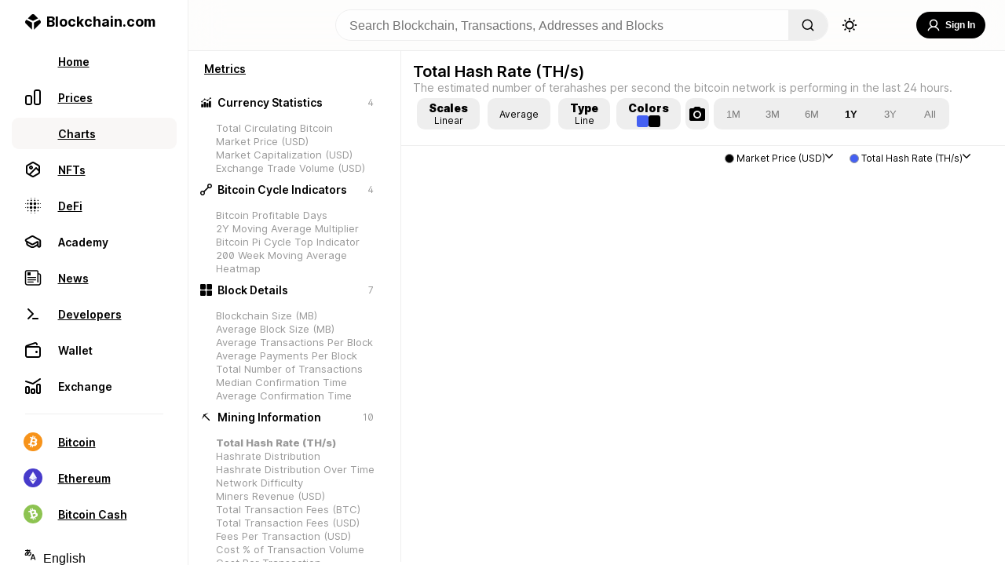

--- FILE ---
content_type: image/svg+xml
request_url: https://www.blockchain.com/explorer/_next/static/media/pickaxeOld.e475b97c.svg
body_size: -1404
content:
<svg fill="none" height="15" viewBox="0 0 15 15" width="15" xmlns="http://www.w3.org/2000/svg"><path d="m4.71789 4.65729 6.71751 6.71751" stroke="#fff" stroke-linecap="round" stroke-width="1.5"/><path d="m3.29041 7.01315c.60116-1.74809 1.97455-3.12149 3.72265-3.72265l3.54454-1.21896-4.15027 3.0369c-.4971.36375-.93523.80188-1.29898 1.29898l-3.03689 4.15028z" fill="#fff"/></svg>

--- FILE ---
content_type: image/svg+xml
request_url: https://www.blockchain.com/explorer/_next/static/media/pie.dc543eb9.svg
body_size: -713
content:
<svg width="20" height="20" viewBox="0 0 20 20" fill="none" xmlns="http://www.w3.org/2000/svg">
<path d="M9 0V20C3.93 19.5 0 15.21 0 10C0 4.79 3.93 0.5 9 0ZM11.03 0V8.99H20C19.53 4.25 15.76 0.47 11.03 0ZM11.03 11.01V20C15.77 19.53 19.53 15.75 20 11.01H11.03Z" fill="#98A1B2"/>
</svg>


--- FILE ---
content_type: image/svg+xml
request_url: https://www.blockchain.com/explorer/_next/static/media/link.1802d529.svg
body_size: -407
content:
<svg width="13" height="13" viewBox="0 0 13 13" fill="none" xmlns="http://www.w3.org/2000/svg">
<path d="M5.50839 7.49161C5.79673 7.76589 5.79673 8.21599 5.50839 8.49026C5.23411 8.76454 4.78401 8.76454 4.50974 8.49026C3.13836 7.11888 3.13836 4.8895 4.50974 3.51812L6.99932 1.02854C8.37071 -0.342845 10.6001 -0.342845 11.9715 1.02854C13.3428 2.39992 13.3428 4.62929 11.9715 6.00068L10.9236 7.04855C10.9306 6.47187 10.8392 5.89518 10.6423 5.34663L10.9728 5.00906C11.8027 4.18623 11.8027 2.85001 10.9728 2.02718C10.15 1.19732 8.81377 1.19732 7.99094 2.02718L5.50839 4.50974C4.67852 5.33257 4.67852 6.66879 5.50839 7.49161ZM7.49161 4.50974C7.76589 4.23546 8.21599 4.23546 8.49026 4.50974C9.86164 5.88112 9.86164 8.11049 8.49026 9.48188L6.00068 11.9715C4.62929 13.3428 2.39992 13.3428 1.02854 11.9715C-0.342845 10.6001 -0.342845 8.37071 1.02854 6.99932L2.07641 5.95145C2.06938 6.52813 2.16081 7.10481 2.35772 7.6604L2.02718 7.99094C1.19732 8.81377 1.19732 10.15 2.02718 10.9728C2.85001 11.8027 4.18623 11.8027 5.00906 10.9728L7.49161 8.49026C8.32148 7.66743 8.32148 6.33121 7.49161 5.50839C7.20327 5.23411 7.20327 4.78401 7.49161 4.50974Z" fill="black"/>
</svg>


--- FILE ---
content_type: application/javascript; charset=UTF-8
request_url: https://www.blockchain.com/explorer/_next/static/chunks/80545-19d8ef09c5112b48.js
body_size: 35452
content:
(self.webpackChunk_N_E=self.webpackChunk_N_E||[]).push([[80545],{70597:function(e,t,r){"use strict";var n,a=Object.assign||function(e){for(var t=1;t<arguments.length;t++){var r=arguments[t];for(var n in r)Object.prototype.hasOwnProperty.call(r,n)&&(e[n]=r[n])}return e},o=r(67294),i=(n=o)&&n.__esModule?n:{default:n};t.Z=function(e){var t=e.fill,r=void 0===t?"currentColor":t,n=e.width,o=void 0===n?24:n,l=e.height,s=void 0===l?24:l,u=e.style,c=void 0===u?{}:u,f=function(e,t){var r={};for(var n in e)t.indexOf(n)>=0||Object.prototype.hasOwnProperty.call(e,n)&&(r[n]=e[n]);return r}(e,["fill","width","height","style"]);return i.default.createElement("svg",a({viewBox:"0 0 24 24",style:a({fill:r,width:o,height:s},c)},f),i.default.createElement("path",{d:"M21,7L9,19L3.5,13.5L4.91,12.09L9,16.17L19.59,5.59L21,7Z"}))}},43891:function(e,t,r){"use strict";var n,a=Object.assign||function(e){for(var t=1;t<arguments.length;t++){var r=arguments[t];for(var n in r)Object.prototype.hasOwnProperty.call(r,n)&&(e[n]=r[n])}return e},o=r(67294),i=(n=o)&&n.__esModule?n:{default:n};t.Z=function(e){var t=e.fill,r=void 0===t?"currentColor":t,n=e.width,o=void 0===n?24:n,l=e.height,s=void 0===l?24:l,u=e.style,c=void 0===u?{}:u,f=function(e,t){var r={};for(var n in e)t.indexOf(n)>=0||Object.prototype.hasOwnProperty.call(e,n)&&(r[n]=e[n]);return r}(e,["fill","width","height","style"]);return i.default.createElement("svg",a({viewBox:"0 0 24 24",style:a({fill:r,width:o,height:s},c)},f),i.default.createElement("path",{d:"M12,18.17L8.83,15L7.42,16.41L12,21L16.59,16.41L15.17,15M12,5.83L15.17,9L16.58,7.59L12,3L7.41,7.59L8.83,9L12,5.83Z"}))}},77412:function(e){e.exports=function(e,t){for(var r=-1,n=null==e?0:e.length;++r<n&&!1!==t(e[r],r,e););return e}},34865:function(e,t,r){var n=r(89465),a=r(77813),o=Object.prototype.hasOwnProperty;e.exports=function(e,t,r){var i=e[t];o.call(e,t)&&a(i,r)&&(void 0!==r||t in e)||n(e,t,r)}},44037:function(e,t,r){var n=r(98363),a=r(3674);e.exports=function(e,t){return e&&n(t,a(t),e)}},63886:function(e,t,r){var n=r(98363),a=r(81704);e.exports=function(e,t){return e&&n(t,a(t),e)}},85990:function(e,t,r){var n=r(46384),a=r(77412),o=r(34865),i=r(44037),l=r(63886),s=r(64626),u=r(278),c=r(18805),f=r(1911),p=r(58234),h=r(46904),d=r(64160),b=r(43824),v=r(29148),g=r(38517),x=r(1469),y=r(44144),m=r(56688),w=r(13218),E=r(72928),_=r(3674),C=r(81704),O="[object Arguments]",k="[object Function]",j="[object Object]",S={};S[O]=S["[object Array]"]=S["[object ArrayBuffer]"]=S["[object DataView]"]=S["[object Boolean]"]=S["[object Date]"]=S["[object Float32Array]"]=S["[object Float64Array]"]=S["[object Int8Array]"]=S["[object Int16Array]"]=S["[object Int32Array]"]=S["[object Map]"]=S["[object Number]"]=S[j]=S["[object RegExp]"]=S["[object Set]"]=S["[object String]"]=S["[object Symbol]"]=S["[object Uint8Array]"]=S["[object Uint8ClampedArray]"]=S["[object Uint16Array]"]=S["[object Uint32Array]"]=!0,S["[object Error]"]=S[k]=S["[object WeakMap]"]=!1,e.exports=function e(t,r,A,P,R,F){var B,M=1&r,T=2&r,z=4&r;if(A&&(B=R?A(t,P,R,F):A(t)),void 0!==B)return B;if(!w(t))return t;var D=x(t);if(D){if(B=b(t),!M)return u(t,B)}else{var H=d(t),L=H==k||"[object GeneratorFunction]"==H;if(y(t))return s(t,M);if(H==j||H==O||L&&!R){if(B=T||L?{}:g(t),!M)return T?f(t,l(B,t)):c(t,i(B,t))}else{if(!S[H])return R?t:{};B=v(t,H,M)}}F||(F=new n);var N=F.get(t);if(N)return N;F.set(t,B),E(t)?t.forEach((function(n){B.add(e(n,r,A,n,t,F))})):m(t)&&t.forEach((function(n,a){B.set(a,e(n,r,A,a,t,F))}));var I=D?void 0:(z?T?h:p:T?C:_)(t);return a(I||t,(function(n,a){I&&(n=t[a=n]),o(B,a,e(n,r,A,a,t,F))})),B}},3118:function(e,t,r){var n=r(13218),a=Object.create,o=function(){function e(){}return function(t){if(!n(t))return{};if(a)return a(t);e.prototype=t;var r=new e;return e.prototype=void 0,r}}();e.exports=o},25588:function(e,t,r){var n=r(64160),a=r(37005);e.exports=function(e){return a(e)&&"[object Map]"==n(e)}},29221:function(e,t,r){var n=r(64160),a=r(37005);e.exports=function(e){return a(e)&&"[object Set]"==n(e)}},10313:function(e,t,r){var n=r(13218),a=r(25726),o=r(33498),i=Object.prototype.hasOwnProperty;e.exports=function(e){if(!n(e))return o(e);var t=a(e),r=[];for(var l in e)("constructor"!=l||!t&&i.call(e,l))&&r.push(l);return r}},54290:function(e,t,r){var n=r(6557);e.exports=function(e){return"function"==typeof e?e:n}},74318:function(e,t,r){var n=r(11149);e.exports=function(e){var t=new e.constructor(e.byteLength);return new n(t).set(new n(e)),t}},64626:function(e,t,r){e=r.nmd(e);var n=r(55639),a=t&&!t.nodeType&&t,o=a&&e&&!e.nodeType&&e,i=o&&o.exports===a?n.Buffer:void 0,l=i?i.allocUnsafe:void 0;e.exports=function(e,t){if(t)return e.slice();var r=e.length,n=l?l(r):new e.constructor(r);return e.copy(n),n}},57157:function(e,t,r){var n=r(74318);e.exports=function(e,t){var r=t?n(e.buffer):e.buffer;return new e.constructor(r,e.byteOffset,e.byteLength)}},93147:function(e){var t=/\w*$/;e.exports=function(e){var r=new e.constructor(e.source,t.exec(e));return r.lastIndex=e.lastIndex,r}},40419:function(e,t,r){var n=r(62705),a=n?n.prototype:void 0,o=a?a.valueOf:void 0;e.exports=function(e){return o?Object(o.call(e)):{}}},77133:function(e,t,r){var n=r(74318);e.exports=function(e,t){var r=t?n(e.buffer):e.buffer;return new e.constructor(r,e.byteOffset,e.length)}},278:function(e){e.exports=function(e,t){var r=-1,n=e.length;for(t||(t=Array(n));++r<n;)t[r]=e[r];return t}},98363:function(e,t,r){var n=r(34865),a=r(89465);e.exports=function(e,t,r,o){var i=!r;r||(r={});for(var l=-1,s=t.length;++l<s;){var u=t[l],c=o?o(r[u],e[u],u,r,e):void 0;void 0===c&&(c=e[u]),i?a(r,u,c):n(r,u,c)}return r}},18805:function(e,t,r){var n=r(98363),a=r(99551);e.exports=function(e,t){return n(e,a(e),t)}},1911:function(e,t,r){var n=r(98363),a=r(51442);e.exports=function(e,t){return n(e,a(e),t)}},46904:function(e,t,r){var n=r(68866),a=r(51442),o=r(81704);e.exports=function(e){return n(e,o,a)}},85924:function(e,t,r){var n=r(5569)(Object.getPrototypeOf,Object);e.exports=n},51442:function(e,t,r){var n=r(62488),a=r(85924),o=r(99551),i=r(70479),l=Object.getOwnPropertySymbols?function(e){for(var t=[];e;)n(t,o(e)),e=a(e);return t}:i;e.exports=l},43824:function(e){var t=Object.prototype.hasOwnProperty;e.exports=function(e){var r=e.length,n=new e.constructor(r);return r&&"string"==typeof e[0]&&t.call(e,"index")&&(n.index=e.index,n.input=e.input),n}},29148:function(e,t,r){var n=r(74318),a=r(57157),o=r(93147),i=r(40419),l=r(77133);e.exports=function(e,t,r){var s=e.constructor;switch(t){case"[object ArrayBuffer]":return n(e);case"[object Boolean]":case"[object Date]":return new s(+e);case"[object DataView]":return a(e,r);case"[object Float32Array]":case"[object Float64Array]":case"[object Int8Array]":case"[object Int16Array]":case"[object Int32Array]":case"[object Uint8Array]":case"[object Uint8ClampedArray]":case"[object Uint16Array]":case"[object Uint32Array]":return l(e,r);case"[object Map]":case"[object Set]":return new s;case"[object Number]":case"[object String]":return new s(e);case"[object RegExp]":return o(e);case"[object Symbol]":return i(e)}}},38517:function(e,t,r){var n=r(3118),a=r(85924),o=r(25726);e.exports=function(e){return"function"!=typeof e.constructor||o(e)?{}:n(a(e))}},33498:function(e){e.exports=function(e){var t=[];if(null!=e)for(var r in Object(e))t.push(r);return t}},50361:function(e,t,r){var n=r(85990);e.exports=function(e){return n(e,5)}},2525:function(e,t,r){var n=r(47816),a=r(54290);e.exports=function(e,t){return e&&n(e,a(t))}},56688:function(e,t,r){var n=r(25588),a=r(7518),o=r(31167),i=o&&o.isMap,l=i?a(i):n;e.exports=l},68630:function(e,t,r){var n=r(44239),a=r(85924),o=r(37005),i=Function.prototype,l=Object.prototype,s=i.toString,u=l.hasOwnProperty,c=s.call(Object);e.exports=function(e){if(!o(e)||"[object Object]"!=n(e))return!1;var t=a(e);if(null===t)return!0;var r=u.call(t,"constructor")&&t.constructor;return"function"==typeof r&&r instanceof r&&s.call(r)==c}},72928:function(e,t,r){var n=r(29221),a=r(7518),o=r(31167),i=o&&o.isSet,l=i?a(i):n;e.exports=l},81704:function(e,t,r){var n=r(14636),a=r(10313),o=r(98612);e.exports=function(e){return o(e)?n(e,!0):a(e)}},90638:function(e,t,r){"use strict";function n(e,t,r){return t in e?Object.defineProperty(e,t,{value:r,enumerable:!0,configurable:!0,writable:!0}):e[t]=r,e}function a(e){for(var t=1;t<arguments.length;t++){var r=null!=arguments[t]?arguments[t]:{},a=Object.keys(r);"function"===typeof Object.getOwnPropertySymbols&&(a=a.concat(Object.getOwnPropertySymbols(r).filter((function(e){return Object.getOwnPropertyDescriptor(r,e).enumerable})))),a.forEach((function(t){n(e,t,r[t])}))}return e}t.default=function(e,t){var r=o.default,n={loading:function(e){e.error,e.isLoading;return e.pastDelay,null}};i=e,s=Promise,(null!=s&&"undefined"!==typeof Symbol&&s[Symbol.hasInstance]?s[Symbol.hasInstance](i):i instanceof s)?n.loader=function(){return e}:"function"===typeof e?n.loader=e:"object"===typeof e&&(n=a({},n,e));var i,s;var u=n=a({},n,t);if(u.suspense)throw new Error("Invalid suspense option usage in next/dynamic. Read more: https://nextjs.org/docs/messages/invalid-dynamic-suspense");if(u.suspense)return r(u);n.loadableGenerated&&delete(n=a({},n,n.loadableGenerated)).loadableGenerated;if("boolean"===typeof n.ssr){if(!n.ssr)return delete n.ssr,l(r,n);delete n.ssr}return r(n)};i(r(67294));var o=i(r(14302));function i(e){return e&&e.__esModule?e:{default:e}}function l(e,t){return delete t.webpack,delete t.modules,e(t)}},16319:function(e,t,r){"use strict";var n;Object.defineProperty(t,"__esModule",{value:!0}),t.LoadableContext=void 0;var a=((n=r(67294))&&n.__esModule?n:{default:n}).default.createContext(null);t.LoadableContext=a},14302:function(e,t,r){"use strict";function n(e,t){for(var r=0;r<t.length;r++){var n=t[r];n.enumerable=n.enumerable||!1,n.configurable=!0,"value"in n&&(n.writable=!0),Object.defineProperty(e,n.key,n)}}function a(e,t,r){return t in e?Object.defineProperty(e,t,{value:r,enumerable:!0,configurable:!0,writable:!0}):e[t]=r,e}function o(e){for(var t=1;t<arguments.length;t++){var r=null!=arguments[t]?arguments[t]:{},n=Object.keys(r);"function"===typeof Object.getOwnPropertySymbols&&(n=n.concat(Object.getOwnPropertySymbols(r).filter((function(e){return Object.getOwnPropertyDescriptor(r,e).enumerable})))),n.forEach((function(t){a(e,t,r[t])}))}return e}Object.defineProperty(t,"__esModule",{value:!0}),t.default=void 0;var i,l=(i=r(67294))&&i.__esModule?i:{default:i},s=r(67161),u=r(16319);var c=[],f=[],p=!1;function h(e){var t=e(),r={loading:!0,loaded:null,error:null};return r.promise=t.then((function(e){return r.loading=!1,r.loaded=e,e})).catch((function(e){throw r.loading=!1,r.error=e,e})),r}var d=function(){function e(t,r){!function(e,t){if(!(e instanceof t))throw new TypeError("Cannot call a class as a function")}(this,e),this._loadFn=t,this._opts=r,this._callbacks=new Set,this._delay=null,this._timeout=null,this.retry()}var t,r,a;return t=e,(r=[{key:"promise",value:function(){return this._res.promise}},{key:"retry",value:function(){var e=this;this._clearTimeouts(),this._res=this._loadFn(this._opts.loader),this._state={pastDelay:!1,timedOut:!1};var t=this._res,r=this._opts;if(t.loading){if("number"===typeof r.delay)if(0===r.delay)this._state.pastDelay=!0;else{var n=this;this._delay=setTimeout((function(){n._update({pastDelay:!0})}),r.delay)}if("number"===typeof r.timeout){var a=this;this._timeout=setTimeout((function(){a._update({timedOut:!0})}),r.timeout)}}this._res.promise.then((function(){e._update({}),e._clearTimeouts()})).catch((function(t){e._update({}),e._clearTimeouts()})),this._update({})}},{key:"_update",value:function(e){this._state=o({},this._state,{error:this._res.error,loaded:this._res.loaded,loading:this._res.loading},e),this._callbacks.forEach((function(e){return e()}))}},{key:"_clearTimeouts",value:function(){clearTimeout(this._delay),clearTimeout(this._timeout)}},{key:"getCurrentValue",value:function(){return this._state}},{key:"subscribe",value:function(e){var t=this;return this._callbacks.add(e),function(){t._callbacks.delete(e)}}}])&&n(t.prototype,r),a&&n(t,a),e}();function b(e){return function(e,t){var r=function(){if(!a){var t=new d(e,n);a={getCurrentValue:t.getCurrentValue.bind(t),subscribe:t.subscribe.bind(t),retry:t.retry.bind(t),promise:t.promise.bind(t)}}return a.promise()},n=Object.assign({loader:null,loading:null,delay:200,timeout:null,webpack:null,modules:null,suspense:!1},t);n.suspense&&(n.lazy=l.default.lazy(n.loader));var a=null;if(!p&&!n.suspense){var i=n.webpack?n.webpack():n.modules;i&&f.push((function(e){var t=!0,n=!1,a=void 0;try{for(var o,l=i[Symbol.iterator]();!(t=(o=l.next()).done);t=!0){var s=o.value;if(-1!==e.indexOf(s))return r()}}catch(u){n=!0,a=u}finally{try{t||null==l.return||l.return()}finally{if(n)throw a}}}))}var c=n.suspense?function(e,t){return l.default.createElement(n.lazy,o({},e,{ref:t}))}:function(e,t){r();var o=l.default.useContext(u.LoadableContext),i=s.useSubscription(a);return l.default.useImperativeHandle(t,(function(){return{retry:a.retry}}),[]),o&&Array.isArray(n.modules)&&n.modules.forEach((function(e){o(e)})),l.default.useMemo((function(){return i.loading||i.error?l.default.createElement(n.loading,{isLoading:i.loading,pastDelay:i.pastDelay,timedOut:i.timedOut,error:i.error,retry:a.retry}):i.loaded?l.default.createElement(function(e){return e&&e.__esModule?e.default:e}(i.loaded),e):null}),[e,i])};return c.preload=function(){return!n.suspense&&r()},c.displayName="LoadableComponent",l.default.forwardRef(c)}(h,e)}function v(e,t){for(var r=[];e.length;){var n=e.pop();r.push(n(t))}return Promise.all(r).then((function(){if(e.length)return v(e,t)}))}b.preloadAll=function(){return new Promise((function(e,t){v(c).then(e,t)}))},b.preloadReady=function(){var e=arguments.length>0&&void 0!==arguments[0]?arguments[0]:[];return new Promise((function(t){var r=function(){return p=!0,t()};v(f,e).then(r,r)}))},window.__NEXT_PRELOADREADY=b.preloadReady;var g=b;t.default=g},5152:function(e,t,r){e.exports=r(90638)},9008:function(e,t,r){e.exports=r(5443)},713:function(e,t,r){"use strict";r.d(t,{AI:function(){return io}});var n=r(67294),a=r(79941),o=function(e,t,r,n,a){var o=a.clientWidth,i=a.clientHeight,l="number"===typeof e.pageX?e.pageX:e.touches[0].pageX,s="number"===typeof e.pageY?e.pageY:e.touches[0].pageY,u=l-(a.getBoundingClientRect().left+window.pageXOffset),c=s-(a.getBoundingClientRect().top+window.pageYOffset);if("vertical"===r){var f=void 0;if(f=c<0?0:c>i?1:Math.round(100*c/i)/100,t.a!==f)return{h:t.h,s:t.s,l:t.l,a:f,source:"rgb"}}else{var p=void 0;if(n!==(p=u<0?0:u>o?1:Math.round(100*u/o)/100))return{h:t.h,s:t.s,l:t.l,a:p,source:"rgb"}}return null},i={},l=function(e,t,r,n){var a=e+"-"+t+"-"+r+(n?"-server":"");if(i[a])return i[a];var o=function(e,t,r,n){if("undefined"===typeof document&&!n)return null;var a=n?new n:document.createElement("canvas");a.width=2*r,a.height=2*r;var o=a.getContext("2d");return o?(o.fillStyle=e,o.fillRect(0,0,a.width,a.height),o.fillStyle=t,o.fillRect(0,0,r,r),o.translate(r,r),o.fillRect(0,0,r,r),a.toDataURL()):null}(e,t,r,n);return i[a]=o,o},s=Object.assign||function(e){for(var t=1;t<arguments.length;t++){var r=arguments[t];for(var n in r)Object.prototype.hasOwnProperty.call(r,n)&&(e[n]=r[n])}return e},u=function(e){var t=e.white,r=e.grey,o=e.size,i=e.renderers,u=e.borderRadius,c=e.boxShadow,f=e.children,p=(0,a.ZP)({default:{grid:{borderRadius:u,boxShadow:c,absolute:"0px 0px 0px 0px",background:"url("+l(t,r,o,i.canvas)+") center left"}}});return(0,n.isValidElement)(f)?n.cloneElement(f,s({},f.props,{style:s({},f.props.style,p.grid)})):n.createElement("div",{style:p.grid})};u.defaultProps={size:8,white:"transparent",grey:"rgba(0,0,0,.08)",renderers:{}};var c=u,f=Object.assign||function(e){for(var t=1;t<arguments.length;t++){var r=arguments[t];for(var n in r)Object.prototype.hasOwnProperty.call(r,n)&&(e[n]=r[n])}return e},p=function(){function e(e,t){for(var r=0;r<t.length;r++){var n=t[r];n.enumerable=n.enumerable||!1,n.configurable=!0,"value"in n&&(n.writable=!0),Object.defineProperty(e,n.key,n)}}return function(t,r,n){return r&&e(t.prototype,r),n&&e(t,n),t}}();function h(e,t){if(!(e instanceof t))throw new TypeError("Cannot call a class as a function")}function d(e,t){if(!e)throw new ReferenceError("this hasn't been initialised - super() hasn't been called");return!t||"object"!==typeof t&&"function"!==typeof t?e:t}var b=function(e){function t(){var e,r,n;h(this,t);for(var a=arguments.length,i=Array(a),l=0;l<a;l++)i[l]=arguments[l];return r=n=d(this,(e=t.__proto__||Object.getPrototypeOf(t)).call.apply(e,[this].concat(i))),n.handleChange=function(e){var t=o(e,n.props.hsl,n.props.direction,n.props.a,n.container);t&&"function"===typeof n.props.onChange&&n.props.onChange(t,e)},n.handleMouseDown=function(e){n.handleChange(e),window.addEventListener("mousemove",n.handleChange),window.addEventListener("mouseup",n.handleMouseUp)},n.handleMouseUp=function(){n.unbindEventListeners()},n.unbindEventListeners=function(){window.removeEventListener("mousemove",n.handleChange),window.removeEventListener("mouseup",n.handleMouseUp)},d(n,r)}return function(e,t){if("function"!==typeof t&&null!==t)throw new TypeError("Super expression must either be null or a function, not "+typeof t);e.prototype=Object.create(t&&t.prototype,{constructor:{value:e,enumerable:!1,writable:!0,configurable:!0}}),t&&(Object.setPrototypeOf?Object.setPrototypeOf(e,t):e.__proto__=t)}(t,e),p(t,[{key:"componentWillUnmount",value:function(){this.unbindEventListeners()}},{key:"render",value:function(){var e=this,t=this.props.rgb,r=(0,a.ZP)({default:{alpha:{absolute:"0px 0px 0px 0px",borderRadius:this.props.radius},checkboard:{absolute:"0px 0px 0px 0px",overflow:"hidden",borderRadius:this.props.radius},gradient:{absolute:"0px 0px 0px 0px",background:"linear-gradient(to right, rgba("+t.r+","+t.g+","+t.b+", 0) 0%,\n           rgba("+t.r+","+t.g+","+t.b+", 1) 100%)",boxShadow:this.props.shadow,borderRadius:this.props.radius},container:{position:"relative",height:"100%",margin:"0 3px"},pointer:{position:"absolute",left:100*t.a+"%"},slider:{width:"4px",borderRadius:"1px",height:"8px",boxShadow:"0 0 2px rgba(0, 0, 0, .6)",background:"#fff",marginTop:"1px",transform:"translateX(-2px)"}},vertical:{gradient:{background:"linear-gradient(to bottom, rgba("+t.r+","+t.g+","+t.b+", 0) 0%,\n           rgba("+t.r+","+t.g+","+t.b+", 1) 100%)"},pointer:{left:0,top:100*t.a+"%"}},overwrite:f({},this.props.style)},{vertical:"vertical"===this.props.direction,overwrite:!0});return n.createElement("div",{style:r.alpha},n.createElement("div",{style:r.checkboard},n.createElement(c,{renderers:this.props.renderers})),n.createElement("div",{style:r.gradient}),n.createElement("div",{style:r.container,ref:function(t){return e.container=t},onMouseDown:this.handleMouseDown,onTouchMove:this.handleChange,onTouchStart:this.handleChange},n.createElement("div",{style:r.pointer},this.props.pointer?n.createElement(this.props.pointer,this.props):n.createElement("div",{style:r.slider}))))}}]),t}(n.PureComponent||n.Component),v=b,g=function(){function e(e,t){for(var r=0;r<t.length;r++){var n=t[r];n.enumerable=n.enumerable||!1,n.configurable=!0,"value"in n&&(n.writable=!0),Object.defineProperty(e,n.key,n)}}return function(t,r,n){return r&&e(t.prototype,r),n&&e(t,n),t}}();var x=[38,40],y=1,m=function(e){function t(e){!function(e,t){if(!(e instanceof t))throw new TypeError("Cannot call a class as a function")}(this,t);var r=function(e,t){if(!e)throw new ReferenceError("this hasn't been initialised - super() hasn't been called");return!t||"object"!==typeof t&&"function"!==typeof t?e:t}(this,(t.__proto__||Object.getPrototypeOf(t)).call(this));return r.handleBlur=function(){r.state.blurValue&&r.setState({value:r.state.blurValue,blurValue:null})},r.handleChange=function(e){r.setUpdatedValue(e.target.value,e)},r.handleKeyDown=function(e){var t,n=function(e){return Number(String(e).replace(/%/g,""))}(e.target.value);if(!isNaN(n)&&(t=e.keyCode,x.indexOf(t)>-1)){var a=r.getArrowOffset(),o=38===e.keyCode?n+a:n-a;r.setUpdatedValue(o,e)}},r.handleDrag=function(e){if(r.props.dragLabel){var t=Math.round(r.props.value+e.movementX);t>=0&&t<=r.props.dragMax&&r.props.onChange&&r.props.onChange(r.getValueObjectWithLabel(t),e)}},r.handleMouseDown=function(e){r.props.dragLabel&&(e.preventDefault(),r.handleDrag(e),window.addEventListener("mousemove",r.handleDrag),window.addEventListener("mouseup",r.handleMouseUp))},r.handleMouseUp=function(){r.unbindEventListeners()},r.unbindEventListeners=function(){window.removeEventListener("mousemove",r.handleDrag),window.removeEventListener("mouseup",r.handleMouseUp)},r.state={value:String(e.value).toUpperCase(),blurValue:String(e.value).toUpperCase()},r.inputId="rc-editable-input-"+y++,r}return function(e,t){if("function"!==typeof t&&null!==t)throw new TypeError("Super expression must either be null or a function, not "+typeof t);e.prototype=Object.create(t&&t.prototype,{constructor:{value:e,enumerable:!1,writable:!0,configurable:!0}}),t&&(Object.setPrototypeOf?Object.setPrototypeOf(e,t):e.__proto__=t)}(t,e),g(t,[{key:"componentDidUpdate",value:function(e,t){this.props.value===this.state.value||e.value===this.props.value&&t.value===this.state.value||(this.input===document.activeElement?this.setState({blurValue:String(this.props.value).toUpperCase()}):this.setState({value:String(this.props.value).toUpperCase(),blurValue:!this.state.blurValue&&String(this.props.value).toUpperCase()}))}},{key:"componentWillUnmount",value:function(){this.unbindEventListeners()}},{key:"getValueObjectWithLabel",value:function(e){return function(e,t,r){return t in e?Object.defineProperty(e,t,{value:r,enumerable:!0,configurable:!0,writable:!0}):e[t]=r,e}({},this.props.label,e)}},{key:"getArrowOffset",value:function(){return this.props.arrowOffset||1}},{key:"setUpdatedValue",value:function(e,t){var r=this.props.label?this.getValueObjectWithLabel(e):e;this.props.onChange&&this.props.onChange(r,t),this.setState({value:e})}},{key:"render",value:function(){var e=this,t=(0,a.ZP)({default:{wrap:{position:"relative"}},"user-override":{wrap:this.props.style&&this.props.style.wrap?this.props.style.wrap:{},input:this.props.style&&this.props.style.input?this.props.style.input:{},label:this.props.style&&this.props.style.label?this.props.style.label:{}},"dragLabel-true":{label:{cursor:"ew-resize"}}},{"user-override":!0},this.props);return n.createElement("div",{style:t.wrap},n.createElement("input",{id:this.inputId,style:t.input,ref:function(t){return e.input=t},value:this.state.value,onKeyDown:this.handleKeyDown,onChange:this.handleChange,onBlur:this.handleBlur,placeholder:this.props.placeholder,spellCheck:"false"}),this.props.label&&!this.props.hideLabel?n.createElement("label",{htmlFor:this.inputId,style:t.label,onMouseDown:this.handleMouseDown},this.props.label):null)}}]),t}(n.PureComponent||n.Component),w=function(e,t,r,n){var a=n.clientWidth,o=n.clientHeight,i="number"===typeof e.pageX?e.pageX:e.touches[0].pageX,l="number"===typeof e.pageY?e.pageY:e.touches[0].pageY,s=i-(n.getBoundingClientRect().left+window.pageXOffset),u=l-(n.getBoundingClientRect().top+window.pageYOffset);if("vertical"===t){var c=void 0;if(u<0)c=359;else if(u>o)c=0;else{c=360*(-100*u/o+100)/100}if(r.h!==c)return{h:c,s:r.s,l:r.l,a:r.a,source:"hsl"}}else{var f=void 0;if(s<0)f=0;else if(s>a)f=359;else{f=360*(100*s/a)/100}if(r.h!==f)return{h:f,s:r.s,l:r.l,a:r.a,source:"hsl"}}return null},E=function(){function e(e,t){for(var r=0;r<t.length;r++){var n=t[r];n.enumerable=n.enumerable||!1,n.configurable=!0,"value"in n&&(n.writable=!0),Object.defineProperty(e,n.key,n)}}return function(t,r,n){return r&&e(t.prototype,r),n&&e(t,n),t}}();function _(e,t){if(!(e instanceof t))throw new TypeError("Cannot call a class as a function")}function C(e,t){if(!e)throw new ReferenceError("this hasn't been initialised - super() hasn't been called");return!t||"object"!==typeof t&&"function"!==typeof t?e:t}var O=function(e){function t(){var e,r,n;_(this,t);for(var a=arguments.length,o=Array(a),i=0;i<a;i++)o[i]=arguments[i];return r=n=C(this,(e=t.__proto__||Object.getPrototypeOf(t)).call.apply(e,[this].concat(o))),n.handleChange=function(e){var t=w(e,n.props.direction,n.props.hsl,n.container);t&&"function"===typeof n.props.onChange&&n.props.onChange(t,e)},n.handleMouseDown=function(e){n.handleChange(e),window.addEventListener("mousemove",n.handleChange),window.addEventListener("mouseup",n.handleMouseUp)},n.handleMouseUp=function(){n.unbindEventListeners()},C(n,r)}return function(e,t){if("function"!==typeof t&&null!==t)throw new TypeError("Super expression must either be null or a function, not "+typeof t);e.prototype=Object.create(t&&t.prototype,{constructor:{value:e,enumerable:!1,writable:!0,configurable:!0}}),t&&(Object.setPrototypeOf?Object.setPrototypeOf(e,t):e.__proto__=t)}(t,e),E(t,[{key:"componentWillUnmount",value:function(){this.unbindEventListeners()}},{key:"unbindEventListeners",value:function(){window.removeEventListener("mousemove",this.handleChange),window.removeEventListener("mouseup",this.handleMouseUp)}},{key:"render",value:function(){var e=this,t=this.props.direction,r=void 0===t?"horizontal":t,o=(0,a.ZP)({default:{hue:{absolute:"0px 0px 0px 0px",borderRadius:this.props.radius,boxShadow:this.props.shadow},container:{padding:"0 2px",position:"relative",height:"100%",borderRadius:this.props.radius},pointer:{position:"absolute",left:100*this.props.hsl.h/360+"%"},slider:{marginTop:"1px",width:"4px",borderRadius:"1px",height:"8px",boxShadow:"0 0 2px rgba(0, 0, 0, .6)",background:"#fff",transform:"translateX(-2px)"}},vertical:{pointer:{left:"0px",top:-100*this.props.hsl.h/360+100+"%"}}},{vertical:"vertical"===r});return n.createElement("div",{style:o.hue},n.createElement("div",{className:"hue-"+r,style:o.container,ref:function(t){return e.container=t},onMouseDown:this.handleMouseDown,onTouchMove:this.handleChange,onTouchStart:this.handleChange},n.createElement("style",null,"\n            .hue-horizontal {\n              background: linear-gradient(to right, #f00 0%, #ff0 17%, #0f0\n                33%, #0ff 50%, #00f 67%, #f0f 83%, #f00 100%);\n              background: -webkit-linear-gradient(to right, #f00 0%, #ff0\n                17%, #0f0 33%, #0ff 50%, #00f 67%, #f0f 83%, #f00 100%);\n            }\n\n            .hue-vertical {\n              background: linear-gradient(to top, #f00 0%, #ff0 17%, #0f0 33%,\n                #0ff 50%, #00f 67%, #f0f 83%, #f00 100%);\n              background: -webkit-linear-gradient(to top, #f00 0%, #ff0 17%,\n                #0f0 33%, #0ff 50%, #00f 67%, #f0f 83%, #f00 100%);\n            }\n          "),n.createElement("div",{style:o.pointer},this.props.pointer?n.createElement(this.props.pointer,this.props):n.createElement("div",{style:o.slider}))))}}]),t}(n.PureComponent||n.Component),k=O,j=r(94780),S=r.n(j);var A=function(){this.__data__=[],this.size=0};var P=function(e,t){return e===t||e!==e&&t!==t};var R=function(e,t){for(var r=e.length;r--;)if(P(e[r][0],t))return r;return-1},F=Array.prototype.splice;var B=function(e){var t=this.__data__,r=R(t,e);return!(r<0)&&(r==t.length-1?t.pop():F.call(t,r,1),--this.size,!0)};var M=function(e){var t=this.__data__,r=R(t,e);return r<0?void 0:t[r][1]};var T=function(e){return R(this.__data__,e)>-1};var z=function(e,t){var r=this.__data__,n=R(r,e);return n<0?(++this.size,r.push([e,t])):r[n][1]=t,this};function D(e){var t=-1,r=null==e?0:e.length;for(this.clear();++t<r;){var n=e[t];this.set(n[0],n[1])}}D.prototype.clear=A,D.prototype.delete=B,D.prototype.get=M,D.prototype.has=T,D.prototype.set=z;var H=D;var L=function(){this.__data__=new H,this.size=0};var N=function(e){var t=this.__data__,r=t.delete(e);return this.size=t.size,r};var I=function(e){return this.__data__.get(e)};var U=function(e){return this.__data__.has(e)},W="object"==typeof global&&global&&global.Object===Object&&global,Z="object"==typeof self&&self&&self.Object===Object&&self,G=W||Z||Function("return this")(),V=G.Symbol,X=Object.prototype,$=X.hasOwnProperty,Y=X.toString,q=V?V.toStringTag:void 0;var K=function(e){var t=$.call(e,q),r=e[q];try{e[q]=void 0;var n=!0}catch(o){}var a=Y.call(e);return n&&(t?e[q]=r:delete e[q]),a},J=Object.prototype.toString;var Q=function(e){return J.call(e)},ee=V?V.toStringTag:void 0;var te=function(e){return null==e?void 0===e?"[object Undefined]":"[object Null]":ee&&ee in Object(e)?K(e):Q(e)};var re=function(e){var t=typeof e;return null!=e&&("object"==t||"function"==t)};var ne=function(e){if(!re(e))return!1;var t=te(e);return"[object Function]"==t||"[object GeneratorFunction]"==t||"[object AsyncFunction]"==t||"[object Proxy]"==t},ae=G["__core-js_shared__"],oe=function(){var e=/[^.]+$/.exec(ae&&ae.keys&&ae.keys.IE_PROTO||"");return e?"Symbol(src)_1."+e:""}();var ie=function(e){return!!oe&&oe in e},le=Function.prototype.toString;var se=function(e){if(null!=e){try{return le.call(e)}catch(t){}try{return e+""}catch(t){}}return""},ue=/^\[object .+?Constructor\]$/,ce=Function.prototype,fe=Object.prototype,pe=ce.toString,he=fe.hasOwnProperty,de=RegExp("^"+pe.call(he).replace(/[\\^$.*+?()[\]{}|]/g,"\\$&").replace(/hasOwnProperty|(function).*?(?=\\\()| for .+?(?=\\\])/g,"$1.*?")+"$");var be=function(e){return!(!re(e)||ie(e))&&(ne(e)?de:ue).test(se(e))};var ve=function(e,t){return null==e?void 0:e[t]};var ge=function(e,t){var r=ve(e,t);return be(r)?r:void 0},xe=ge(G,"Map"),ye=ge(Object,"create");var me=function(){this.__data__=ye?ye(null):{},this.size=0};var we=function(e){var t=this.has(e)&&delete this.__data__[e];return this.size-=t?1:0,t},Ee=Object.prototype.hasOwnProperty;var _e=function(e){var t=this.__data__;if(ye){var r=t[e];return"__lodash_hash_undefined__"===r?void 0:r}return Ee.call(t,e)?t[e]:void 0},Ce=Object.prototype.hasOwnProperty;var Oe=function(e){var t=this.__data__;return ye?void 0!==t[e]:Ce.call(t,e)};var ke=function(e,t){var r=this.__data__;return this.size+=this.has(e)?0:1,r[e]=ye&&void 0===t?"__lodash_hash_undefined__":t,this};function je(e){var t=-1,r=null==e?0:e.length;for(this.clear();++t<r;){var n=e[t];this.set(n[0],n[1])}}je.prototype.clear=me,je.prototype.delete=we,je.prototype.get=_e,je.prototype.has=Oe,je.prototype.set=ke;var Se=je;var Ae=function(){this.size=0,this.__data__={hash:new Se,map:new(xe||H),string:new Se}};var Pe=function(e){var t=typeof e;return"string"==t||"number"==t||"symbol"==t||"boolean"==t?"__proto__"!==e:null===e};var Re=function(e,t){var r=e.__data__;return Pe(t)?r["string"==typeof t?"string":"hash"]:r.map};var Fe=function(e){var t=Re(this,e).delete(e);return this.size-=t?1:0,t};var Be=function(e){return Re(this,e).get(e)};var Me=function(e){return Re(this,e).has(e)};var Te=function(e,t){var r=Re(this,e),n=r.size;return r.set(e,t),this.size+=r.size==n?0:1,this};function ze(e){var t=-1,r=null==e?0:e.length;for(this.clear();++t<r;){var n=e[t];this.set(n[0],n[1])}}ze.prototype.clear=Ae,ze.prototype.delete=Fe,ze.prototype.get=Be,ze.prototype.has=Me,ze.prototype.set=Te;var De=ze;var He=function(e,t){var r=this.__data__;if(r instanceof H){var n=r.__data__;if(!xe||n.length<199)return n.push([e,t]),this.size=++r.size,this;r=this.__data__=new De(n)}return r.set(e,t),this.size=r.size,this};function Le(e){var t=this.__data__=new H(e);this.size=t.size}Le.prototype.clear=L,Le.prototype.delete=N,Le.prototype.get=I,Le.prototype.has=U,Le.prototype.set=He;var Ne=Le,Ie=function(){try{var e=ge(Object,"defineProperty");return e({},"",{}),e}catch(t){}}();var Ue=function(e,t,r){"__proto__"==t&&Ie?Ie(e,t,{configurable:!0,enumerable:!0,value:r,writable:!0}):e[t]=r};var We=function(e,t,r){(void 0!==r&&!P(e[t],r)||void 0===r&&!(t in e))&&Ue(e,t,r)};var Ze=function(e){return function(t,r,n){for(var a=-1,o=Object(t),i=n(t),l=i.length;l--;){var s=i[e?l:++a];if(!1===r(o[s],s,o))break}return t}}(),Ge="object"==typeof exports&&exports&&!exports.nodeType&&exports,Ve=Ge&&"object"==typeof module&&module&&!module.nodeType&&module,Xe=Ve&&Ve.exports===Ge?G.Buffer:void 0,$e=Xe?Xe.allocUnsafe:void 0;var Ye=function(e,t){if(t)return e.slice();var r=e.length,n=$e?$e(r):new e.constructor(r);return e.copy(n),n},qe=G.Uint8Array;var Ke=function(e){var t=new e.constructor(e.byteLength);return new qe(t).set(new qe(e)),t};var Je=function(e,t){var r=t?Ke(e.buffer):e.buffer;return new e.constructor(r,e.byteOffset,e.length)};var Qe=function(e,t){var r=-1,n=e.length;for(t||(t=Array(n));++r<n;)t[r]=e[r];return t},et=Object.create,tt=function(){function e(){}return function(t){if(!re(t))return{};if(et)return et(t);e.prototype=t;var r=new e;return e.prototype=void 0,r}}();var rt=function(e,t){return function(r){return e(t(r))}},nt=rt(Object.getPrototypeOf,Object),at=Object.prototype;var ot=function(e){var t=e&&e.constructor;return e===("function"==typeof t&&t.prototype||at)};var it=function(e){return"function"!=typeof e.constructor||ot(e)?{}:tt(nt(e))};var lt=function(e){return null!=e&&"object"==typeof e};var st=function(e){return lt(e)&&"[object Arguments]"==te(e)},ut=Object.prototype,ct=ut.hasOwnProperty,ft=ut.propertyIsEnumerable,pt=st(function(){return arguments}())?st:function(e){return lt(e)&&ct.call(e,"callee")&&!ft.call(e,"callee")},ht=pt,dt=Array.isArray;var bt=function(e){return"number"==typeof e&&e>-1&&e%1==0&&e<=9007199254740991};var vt=function(e){return null!=e&&bt(e.length)&&!ne(e)};var gt=function(e){return lt(e)&&vt(e)};var xt=function(){return!1},yt="object"==typeof exports&&exports&&!exports.nodeType&&exports,mt=yt&&"object"==typeof module&&module&&!module.nodeType&&module,wt=mt&&mt.exports===yt?G.Buffer:void 0,Et=(wt?wt.isBuffer:void 0)||xt,_t=Function.prototype,Ct=Object.prototype,Ot=_t.toString,kt=Ct.hasOwnProperty,jt=Ot.call(Object);var St=function(e){if(!lt(e)||"[object Object]"!=te(e))return!1;var t=nt(e);if(null===t)return!0;var r=kt.call(t,"constructor")&&t.constructor;return"function"==typeof r&&r instanceof r&&Ot.call(r)==jt},At={};At["[object Float32Array]"]=At["[object Float64Array]"]=At["[object Int8Array]"]=At["[object Int16Array]"]=At["[object Int32Array]"]=At["[object Uint8Array]"]=At["[object Uint8ClampedArray]"]=At["[object Uint16Array]"]=At["[object Uint32Array]"]=!0,At["[object Arguments]"]=At["[object Array]"]=At["[object ArrayBuffer]"]=At["[object Boolean]"]=At["[object DataView]"]=At["[object Date]"]=At["[object Error]"]=At["[object Function]"]=At["[object Map]"]=At["[object Number]"]=At["[object Object]"]=At["[object RegExp]"]=At["[object Set]"]=At["[object String]"]=At["[object WeakMap]"]=!1;var Pt=function(e){return lt(e)&&bt(e.length)&&!!At[te(e)]};var Rt=function(e){return function(t){return e(t)}},Ft="object"==typeof exports&&exports&&!exports.nodeType&&exports,Bt=Ft&&"object"==typeof module&&module&&!module.nodeType&&module,Mt=Bt&&Bt.exports===Ft&&W.process,Tt=function(){try{var e=Bt&&Bt.require&&Bt.require("util").types;return e||Mt&&Mt.binding&&Mt.binding("util")}catch(t){}}(),zt=Tt&&Tt.isTypedArray,Dt=zt?Rt(zt):Pt;var Ht=function(e,t){if(("constructor"!==t||"function"!==typeof e[t])&&"__proto__"!=t)return e[t]},Lt=Object.prototype.hasOwnProperty;var Nt=function(e,t,r){var n=e[t];Lt.call(e,t)&&P(n,r)&&(void 0!==r||t in e)||Ue(e,t,r)};var It=function(e,t,r,n){var a=!r;r||(r={});for(var o=-1,i=t.length;++o<i;){var l=t[o],s=n?n(r[l],e[l],l,r,e):void 0;void 0===s&&(s=e[l]),a?Ue(r,l,s):Nt(r,l,s)}return r};var Ut=function(e,t){for(var r=-1,n=Array(e);++r<e;)n[r]=t(r);return n},Wt=/^(?:0|[1-9]\d*)$/;var Zt=function(e,t){var r=typeof e;return!!(t=null==t?9007199254740991:t)&&("number"==r||"symbol"!=r&&Wt.test(e))&&e>-1&&e%1==0&&e<t},Gt=Object.prototype.hasOwnProperty;var Vt=function(e,t){var r=dt(e),n=!r&&ht(e),a=!r&&!n&&Et(e),o=!r&&!n&&!a&&Dt(e),i=r||n||a||o,l=i?Ut(e.length,String):[],s=l.length;for(var u in e)!t&&!Gt.call(e,u)||i&&("length"==u||a&&("offset"==u||"parent"==u)||o&&("buffer"==u||"byteLength"==u||"byteOffset"==u)||Zt(u,s))||l.push(u);return l};var Xt=function(e){var t=[];if(null!=e)for(var r in Object(e))t.push(r);return t},$t=Object.prototype.hasOwnProperty;var Yt=function(e){if(!re(e))return Xt(e);var t=ot(e),r=[];for(var n in e)("constructor"!=n||!t&&$t.call(e,n))&&r.push(n);return r};var qt=function(e){return vt(e)?Vt(e,!0):Yt(e)};var Kt=function(e){return It(e,qt(e))};var Jt=function(e,t,r,n,a,o,i){var l=Ht(e,r),s=Ht(t,r),u=i.get(s);if(u)We(e,r,u);else{var c=o?o(l,s,r+"",e,t,i):void 0,f=void 0===c;if(f){var p=dt(s),h=!p&&Et(s),d=!p&&!h&&Dt(s);c=s,p||h||d?dt(l)?c=l:gt(l)?c=Qe(l):h?(f=!1,c=Ye(s,!0)):d?(f=!1,c=Je(s,!0)):c=[]:St(s)||ht(s)?(c=l,ht(l)?c=Kt(l):re(l)&&!ne(l)||(c=it(s))):f=!1}f&&(i.set(s,c),a(c,s,n,o,i),i.delete(s)),We(e,r,c)}};var Qt=function e(t,r,n,a,o){t!==r&&Ze(r,(function(i,l){if(o||(o=new Ne),re(i))Jt(t,r,l,n,e,a,o);else{var s=a?a(Ht(t,l),i,l+"",t,r,o):void 0;void 0===s&&(s=i),We(t,l,s)}}),qt)};var er=function(e){return e};var tr=function(e,t,r){switch(r.length){case 0:return e.call(t);case 1:return e.call(t,r[0]);case 2:return e.call(t,r[0],r[1]);case 3:return e.call(t,r[0],r[1],r[2])}return e.apply(t,r)},rr=Math.max;var nr=function(e,t,r){return t=rr(void 0===t?e.length-1:t,0),function(){for(var n=arguments,a=-1,o=rr(n.length-t,0),i=Array(o);++a<o;)i[a]=n[t+a];a=-1;for(var l=Array(t+1);++a<t;)l[a]=n[a];return l[t]=r(i),tr(e,this,l)}};var ar=function(e){return function(){return e}},or=Ie?function(e,t){return Ie(e,"toString",{configurable:!0,enumerable:!1,value:ar(t),writable:!0})}:er,ir=Date.now;var lr=function(e){var t=0,r=0;return function(){var n=ir(),a=16-(n-r);if(r=n,a>0){if(++t>=800)return arguments[0]}else t=0;return e.apply(void 0,arguments)}},sr=lr(or);var ur=function(e,t){return sr(nr(e,t,er),e+"")};var cr=function(e,t,r){if(!re(r))return!1;var n=typeof t;return!!("number"==n?vt(r)&&Zt(t,r.length):"string"==n&&t in r)&&P(r[t],e)};var fr=function(e){return ur((function(t,r){var n=-1,a=r.length,o=a>1?r[a-1]:void 0,i=a>2?r[2]:void 0;for(o=e.length>3&&"function"==typeof o?(a--,o):void 0,i&&cr(r[0],r[1],i)&&(o=a<3?void 0:o,a=1),t=Object(t);++n<a;){var l=r[n];l&&e(t,l,n,o)}return t}))}((function(e,t,r){Qt(e,t,r)})),pr=function(e){var t=e.zDepth,r=e.radius,o=e.background,i=e.children,l=e.styles,s=void 0===l?{}:l,u=(0,a.ZP)(fr({default:{wrap:{position:"relative",display:"inline-block"},content:{position:"relative"},bg:{absolute:"0px 0px 0px 0px",boxShadow:"0 "+t+"px "+4*t+"px rgba(0,0,0,.24)",borderRadius:r,background:o}},"zDepth-0":{bg:{boxShadow:"none"}},"zDepth-1":{bg:{boxShadow:"0 2px 10px rgba(0,0,0,.12), 0 2px 5px rgba(0,0,0,.16)"}},"zDepth-2":{bg:{boxShadow:"0 6px 20px rgba(0,0,0,.19), 0 8px 17px rgba(0,0,0,.2)"}},"zDepth-3":{bg:{boxShadow:"0 17px 50px rgba(0,0,0,.19), 0 12px 15px rgba(0,0,0,.24)"}},"zDepth-4":{bg:{boxShadow:"0 25px 55px rgba(0,0,0,.21), 0 16px 28px rgba(0,0,0,.22)"}},"zDepth-5":{bg:{boxShadow:"0 40px 77px rgba(0,0,0,.22), 0 27px 24px rgba(0,0,0,.2)"}},square:{bg:{borderRadius:"0"}},circle:{bg:{borderRadius:"50%"}}},s),{"zDepth-1":1===t});return n.createElement("div",{style:u.wrap},n.createElement("div",{style:u.bg}),n.createElement("div",{style:u.content},i))};pr.propTypes={background:S().string,zDepth:S().oneOf([0,1,2,3,4,5]),radius:S().number,styles:S().object},pr.defaultProps={background:"#fff",zDepth:1,radius:2,styles:{}};var hr=pr,dr=function(){return G.Date.now()},br=/\s/;var vr=function(e){for(var t=e.length;t--&&br.test(e.charAt(t)););return t},gr=/^\s+/;var xr=function(e){return e?e.slice(0,vr(e)+1).replace(gr,""):e};var yr=function(e){return"symbol"==typeof e||lt(e)&&"[object Symbol]"==te(e)},mr=/^[-+]0x[0-9a-f]+$/i,wr=/^0b[01]+$/i,Er=/^0o[0-7]+$/i,_r=parseInt;var Cr=function(e){if("number"==typeof e)return e;if(yr(e))return NaN;if(re(e)){var t="function"==typeof e.valueOf?e.valueOf():e;e=re(t)?t+"":t}if("string"!=typeof e)return 0===e?e:+e;e=xr(e);var r=wr.test(e);return r||Er.test(e)?_r(e.slice(2),r?2:8):mr.test(e)?NaN:+e},Or=Math.max,kr=Math.min;var jr=function(e,t,r){var n,a,o,i,l,s,u=0,c=!1,f=!1,p=!0;if("function"!=typeof e)throw new TypeError("Expected a function");function h(t){var r=n,o=a;return n=a=void 0,u=t,i=e.apply(o,r)}function d(e){return u=e,l=setTimeout(v,t),c?h(e):i}function b(e){var r=e-s;return void 0===s||r>=t||r<0||f&&e-u>=o}function v(){var e=dr();if(b(e))return g(e);l=setTimeout(v,function(e){var r=t-(e-s);return f?kr(r,o-(e-u)):r}(e))}function g(e){return l=void 0,p&&n?h(e):(n=a=void 0,i)}function x(){var e=dr(),r=b(e);if(n=arguments,a=this,s=e,r){if(void 0===l)return d(s);if(f)return clearTimeout(l),l=setTimeout(v,t),h(s)}return void 0===l&&(l=setTimeout(v,t)),i}return t=Cr(t)||0,re(r)&&(c=!!r.leading,o=(f="maxWait"in r)?Or(Cr(r.maxWait)||0,t):o,p="trailing"in r?!!r.trailing:p),x.cancel=function(){void 0!==l&&clearTimeout(l),u=0,n=s=a=l=void 0},x.flush=function(){return void 0===l?i:g(dr())},x};var Sr=function(e,t,r){var n=!0,a=!0;if("function"!=typeof e)throw new TypeError("Expected a function");return re(r)&&(n="leading"in r?!!r.leading:n,a="trailing"in r?!!r.trailing:a),jr(e,t,{leading:n,maxWait:t,trailing:a})},Ar=function(){function e(e,t){for(var r=0;r<t.length;r++){var n=t[r];n.enumerable=n.enumerable||!1,n.configurable=!0,"value"in n&&(n.writable=!0),Object.defineProperty(e,n.key,n)}}return function(t,r,n){return r&&e(t.prototype,r),n&&e(t,n),t}}();var Pr=function(e){function t(e){!function(e,t){if(!(e instanceof t))throw new TypeError("Cannot call a class as a function")}(this,t);var r=function(e,t){if(!e)throw new ReferenceError("this hasn't been initialised - super() hasn't been called");return!t||"object"!==typeof t&&"function"!==typeof t?e:t}(this,(t.__proto__||Object.getPrototypeOf(t)).call(this,e));return r.handleChange=function(e){"function"===typeof r.props.onChange&&r.throttle(r.props.onChange,function(e,t,r){var n=r.getBoundingClientRect(),a=n.width,o=n.height,i="number"===typeof e.pageX?e.pageX:e.touches[0].pageX,l="number"===typeof e.pageY?e.pageY:e.touches[0].pageY,s=i-(r.getBoundingClientRect().left+window.pageXOffset),u=l-(r.getBoundingClientRect().top+window.pageYOffset);s<0?s=0:s>a&&(s=a),u<0?u=0:u>o&&(u=o);var c=s/a,f=1-u/o;return{h:t.h,s:c,v:f,a:t.a,source:"hsv"}}(e,r.props.hsl,r.container),e)},r.handleMouseDown=function(e){r.handleChange(e);var t=r.getContainerRenderWindow();t.addEventListener("mousemove",r.handleChange),t.addEventListener("mouseup",r.handleMouseUp)},r.handleMouseUp=function(){r.unbindEventListeners()},r.throttle=Sr((function(e,t,r){e(t,r)}),50),r}return function(e,t){if("function"!==typeof t&&null!==t)throw new TypeError("Super expression must either be null or a function, not "+typeof t);e.prototype=Object.create(t&&t.prototype,{constructor:{value:e,enumerable:!1,writable:!0,configurable:!0}}),t&&(Object.setPrototypeOf?Object.setPrototypeOf(e,t):e.__proto__=t)}(t,e),Ar(t,[{key:"componentWillUnmount",value:function(){this.throttle.cancel(),this.unbindEventListeners()}},{key:"getContainerRenderWindow",value:function(){for(var e=this.container,t=window;!t.document.contains(e)&&t.parent!==t;)t=t.parent;return t}},{key:"unbindEventListeners",value:function(){var e=this.getContainerRenderWindow();e.removeEventListener("mousemove",this.handleChange),e.removeEventListener("mouseup",this.handleMouseUp)}},{key:"render",value:function(){var e=this,t=this.props.style||{},r=t.color,o=t.white,i=t.black,l=t.pointer,s=t.circle,u=(0,a.ZP)({default:{color:{absolute:"0px 0px 0px 0px",background:"hsl("+this.props.hsl.h+",100%, 50%)",borderRadius:this.props.radius},white:{absolute:"0px 0px 0px 0px",borderRadius:this.props.radius},black:{absolute:"0px 0px 0px 0px",boxShadow:this.props.shadow,borderRadius:this.props.radius},pointer:{position:"absolute",top:-100*this.props.hsv.v+100+"%",left:100*this.props.hsv.s+"%",cursor:"default"},circle:{width:"4px",height:"4px",boxShadow:"0 0 0 1.5px #fff, inset 0 0 1px 1px rgba(0,0,0,.3),\n            0 0 1px 2px rgba(0,0,0,.4)",borderRadius:"50%",cursor:"hand",transform:"translate(-2px, -2px)"}},custom:{color:r,white:o,black:i,pointer:l,circle:s}},{custom:!!this.props.style});return n.createElement("div",{style:u.color,ref:function(t){return e.container=t},onMouseDown:this.handleMouseDown,onTouchMove:this.handleChange,onTouchStart:this.handleChange},n.createElement("style",null,"\n          .saturation-white {\n            background: -webkit-linear-gradient(to right, #fff, rgba(255,255,255,0));\n            background: linear-gradient(to right, #fff, rgba(255,255,255,0));\n          }\n          .saturation-black {\n            background: -webkit-linear-gradient(to top, #000, rgba(0,0,0,0));\n            background: linear-gradient(to top, #000, rgba(0,0,0,0));\n          }\n        "),n.createElement("div",{style:u.white,className:"saturation-white"},n.createElement("div",{style:u.black,className:"saturation-black"}),n.createElement("div",{style:u.pointer},this.props.pointer?n.createElement(this.props.pointer,this.props):n.createElement("div",{style:u.circle}))))}}]),t}(n.PureComponent||n.Component),Rr=Pr;var Fr=function(e,t){for(var r=-1,n=null==e?0:e.length;++r<n&&!1!==t(e[r],r,e););return e},Br=rt(Object.keys,Object),Mr=Object.prototype.hasOwnProperty;var Tr=function(e){if(!ot(e))return Br(e);var t=[];for(var r in Object(e))Mr.call(e,r)&&"constructor"!=r&&t.push(r);return t};var zr=function(e){return vt(e)?Vt(e):Tr(e)};var Dr=function(e,t){return function(r,n){if(null==r)return r;if(!vt(r))return e(r,n);for(var a=r.length,o=t?a:-1,i=Object(r);(t?o--:++o<a)&&!1!==n(i[o],o,i););return r}}((function(e,t){return e&&Ze(e,t,zr)}));var Hr=function(e){return"function"==typeof e?e:er};var Lr=function(e,t){return(dt(e)?Fr:Dr)(e,Hr(t))},Nr=r(17621),Ir=r.n(Nr),Ur=function(e){var t=0,r=0;return Lr(["r","g","b","a","h","s","l","v"],(function(n){if(e[n]&&(t+=1,isNaN(e[n])||(r+=1),"s"===n||"l"===n)){/^\d+%$/.test(e[n])&&(r+=1)}})),t===r&&e},Wr=function(e,t){var r=e.hex?Ir()(e.hex):Ir()(e),n=r.toHsl(),a=r.toHsv(),o=r.toRgb(),i=r.toHex();return 0===n.s&&(n.h=t||0,a.h=t||0),{hsl:n,hex:"000000"===i&&0===o.a?"transparent":"#"+i,rgb:o,hsv:a,oldHue:e.h||t||n.h,source:e.source}},Zr=function(e){if("transparent"===e)return!0;var t="#"===String(e).charAt(0)?1:0;return e.length!==4+t&&e.length<7+t&&Ir()(e).isValid()},Gr=function(e){if(!e)return"#fff";var t=Wr(e);return"transparent"===t.hex?"rgba(0,0,0,0.4)":(299*t.rgb.r+587*t.rgb.g+114*t.rgb.b)/1e3>=128?"#000":"#fff"},Vr=function(e,t){var r=e.replace("\xb0","");return Ir()(t+" ("+r+")")._ok},Xr=Object.assign||function(e){for(var t=1;t<arguments.length;t++){var r=arguments[t];for(var n in r)Object.prototype.hasOwnProperty.call(r,n)&&(e[n]=r[n])}return e},$r=function(){function e(e,t){for(var r=0;r<t.length;r++){var n=t[r];n.enumerable=n.enumerable||!1,n.configurable=!0,"value"in n&&(n.writable=!0),Object.defineProperty(e,n.key,n)}}return function(t,r,n){return r&&e(t.prototype,r),n&&e(t,n),t}}();var Yr=function(e){var t=function(t){function r(e){!function(e,t){if(!(e instanceof t))throw new TypeError("Cannot call a class as a function")}(this,r);var t=function(e,t){if(!e)throw new ReferenceError("this hasn't been initialised - super() hasn't been called");return!t||"object"!==typeof t&&"function"!==typeof t?e:t}(this,(r.__proto__||Object.getPrototypeOf(r)).call(this));return t.handleChange=function(e,r){if(Ur(e)){var n=Wr(e,e.h||t.state.oldHue);t.setState(n),t.props.onChangeComplete&&t.debounce(t.props.onChangeComplete,n,r),t.props.onChange&&t.props.onChange(n,r)}},t.handleSwatchHover=function(e,r){if(Ur(e)){var n=Wr(e,e.h||t.state.oldHue);t.props.onSwatchHover&&t.props.onSwatchHover(n,r)}},t.state=Xr({},Wr(e.color,0)),t.debounce=jr((function(e,t,r){e(t,r)}),100),t}return function(e,t){if("function"!==typeof t&&null!==t)throw new TypeError("Super expression must either be null or a function, not "+typeof t);e.prototype=Object.create(t&&t.prototype,{constructor:{value:e,enumerable:!1,writable:!0,configurable:!0}}),t&&(Object.setPrototypeOf?Object.setPrototypeOf(e,t):e.__proto__=t)}(r,t),$r(r,[{key:"render",value:function(){var t={};return this.props.onSwatchHover&&(t.onSwatchHover=this.handleSwatchHover),n.createElement(e,Xr({},this.props,this.state,{onChange:this.handleChange},t))}}],[{key:"getDerivedStateFromProps",value:function(e,t){return Xr({},Wr(e.color,t.oldHue))}}]),r}(n.PureComponent||n.Component);return t.propTypes=Xr({},e.propTypes),t.defaultProps=Xr({},e.defaultProps,{color:{h:250,s:.5,l:.2,a:1}}),t},qr=Object.assign||function(e){for(var t=1;t<arguments.length;t++){var r=arguments[t];for(var n in r)Object.prototype.hasOwnProperty.call(r,n)&&(e[n]=r[n])}return e},Kr=function(){function e(e,t){for(var r=0;r<t.length;r++){var n=t[r];n.enumerable=n.enumerable||!1,n.configurable=!0,"value"in n&&(n.writable=!0),Object.defineProperty(e,n.key,n)}}return function(t,r,n){return r&&e(t.prototype,r),n&&e(t,n),t}}();function Jr(e,t){if(!(e instanceof t))throw new TypeError("Cannot call a class as a function")}function Qr(e,t){if(!e)throw new ReferenceError("this hasn't been initialised - super() hasn't been called");return!t||"object"!==typeof t&&"function"!==typeof t?e:t}function en(e,t){if("function"!==typeof t&&null!==t)throw new TypeError("Super expression must either be null or a function, not "+typeof t);e.prototype=Object.create(t&&t.prototype,{constructor:{value:e,enumerable:!1,writable:!0,configurable:!0}}),t&&(Object.setPrototypeOf?Object.setPrototypeOf(e,t):e.__proto__=t)}var tn=Object.assign||function(e){for(var t=1;t<arguments.length;t++){var r=arguments[t];for(var n in r)Object.prototype.hasOwnProperty.call(r,n)&&(e[n]=r[n])}return e},rn=function(e){var t=arguments.length>1&&void 0!==arguments[1]?arguments[1]:"span";return function(r){function a(){var e,t,r;Jr(this,a);for(var n=arguments.length,o=Array(n),i=0;i<n;i++)o[i]=arguments[i];return t=r=Qr(this,(e=a.__proto__||Object.getPrototypeOf(a)).call.apply(e,[this].concat(o))),r.state={focus:!1},r.handleFocus=function(){return r.setState({focus:!0})},r.handleBlur=function(){return r.setState({focus:!1})},Qr(r,t)}return en(a,r),Kr(a,[{key:"render",value:function(){return n.createElement(t,{onFocus:this.handleFocus,onBlur:this.handleBlur},n.createElement(e,qr({},this.props,this.state)))}}]),a}(n.Component)}((function(e){var t=e.color,r=e.style,o=e.onClick,i=void 0===o?function(){}:o,l=e.onHover,s=e.title,u=void 0===s?t:s,f=e.children,p=e.focus,h=e.focusStyle,d=void 0===h?{}:h,b="transparent"===t,v=(0,a.ZP)({default:{swatch:tn({background:t,height:"100%",width:"100%",cursor:"pointer",position:"relative",outline:"none"},r,p?d:{})}}),g={};return l&&(g.onMouseOver=function(e){return l(t,e)}),n.createElement("div",tn({style:v.swatch,onClick:function(e){return i(t,e)},title:u,tabIndex:0,onKeyDown:function(e){return 13===e.keyCode&&i(t,e)}},g),f,b&&n.createElement(c,{borderRadius:v.swatch.borderRadius,boxShadow:"inset 0 0 0 1px rgba(0,0,0,0.1)"}))})),nn=function(e){var t=e.direction,r=(0,a.ZP)({default:{picker:{width:"18px",height:"18px",borderRadius:"50%",transform:"translate(-9px, -1px)",backgroundColor:"rgb(248, 248, 248)",boxShadow:"0 1px 4px 0 rgba(0, 0, 0, 0.37)"}},vertical:{picker:{transform:"translate(-3px, -9px)"}}},{vertical:"vertical"===t});return n.createElement("div",{style:r.picker})},an=Object.assign||function(e){for(var t=1;t<arguments.length;t++){var r=arguments[t];for(var n in r)Object.prototype.hasOwnProperty.call(r,n)&&(e[n]=r[n])}return e},on=function(e){var t=e.rgb,r=e.hsl,o=e.width,i=e.height,l=e.onChange,s=e.direction,u=e.style,c=e.renderers,f=e.pointer,p=e.className,h=void 0===p?"":p,d=(0,a.ZP)({default:{picker:{position:"relative",width:o,height:i},alpha:{radius:"2px",style:u}}});return n.createElement("div",{style:d.picker,className:"alpha-picker "+h},n.createElement(v,an({},d.alpha,{rgb:t,hsl:r,pointer:f,renderers:c,onChange:l,direction:s})))};on.defaultProps={width:"316px",height:"16px",direction:"horizontal",pointer:nn};Yr(on);var ln=function(e,t){for(var r=-1,n=null==e?0:e.length,a=Array(n);++r<n;)a[r]=t(e[r],r,e);return a};var sn=function(e){return this.__data__.set(e,"__lodash_hash_undefined__"),this};var un=function(e){return this.__data__.has(e)};function cn(e){var t=-1,r=null==e?0:e.length;for(this.__data__=new De;++t<r;)this.add(e[t])}cn.prototype.add=cn.prototype.push=sn,cn.prototype.has=un;var fn=cn;var pn=function(e,t){for(var r=-1,n=null==e?0:e.length;++r<n;)if(t(e[r],r,e))return!0;return!1};var hn=function(e,t){return e.has(t)};var dn=function(e,t,r,n,a,o){var i=1&r,l=e.length,s=t.length;if(l!=s&&!(i&&s>l))return!1;var u=o.get(e),c=o.get(t);if(u&&c)return u==t&&c==e;var f=-1,p=!0,h=2&r?new fn:void 0;for(o.set(e,t),o.set(t,e);++f<l;){var d=e[f],b=t[f];if(n)var v=i?n(b,d,f,t,e,o):n(d,b,f,e,t,o);if(void 0!==v){if(v)continue;p=!1;break}if(h){if(!pn(t,(function(e,t){if(!hn(h,t)&&(d===e||a(d,e,r,n,o)))return h.push(t)}))){p=!1;break}}else if(d!==b&&!a(d,b,r,n,o)){p=!1;break}}return o.delete(e),o.delete(t),p};var bn=function(e){var t=-1,r=Array(e.size);return e.forEach((function(e,n){r[++t]=[n,e]})),r};var vn=function(e){var t=-1,r=Array(e.size);return e.forEach((function(e){r[++t]=e})),r},gn=V?V.prototype:void 0,xn=gn?gn.valueOf:void 0;var yn=function(e,t,r,n,a,o,i){switch(r){case"[object DataView]":if(e.byteLength!=t.byteLength||e.byteOffset!=t.byteOffset)return!1;e=e.buffer,t=t.buffer;case"[object ArrayBuffer]":return!(e.byteLength!=t.byteLength||!o(new qe(e),new qe(t)));case"[object Boolean]":case"[object Date]":case"[object Number]":return P(+e,+t);case"[object Error]":return e.name==t.name&&e.message==t.message;case"[object RegExp]":case"[object String]":return e==t+"";case"[object Map]":var l=bn;case"[object Set]":var s=1&n;if(l||(l=vn),e.size!=t.size&&!s)return!1;var u=i.get(e);if(u)return u==t;n|=2,i.set(e,t);var c=dn(l(e),l(t),n,a,o,i);return i.delete(e),c;case"[object Symbol]":if(xn)return xn.call(e)==xn.call(t)}return!1};var mn=function(e,t){for(var r=-1,n=t.length,a=e.length;++r<n;)e[a+r]=t[r];return e};var wn=function(e,t,r){var n=t(e);return dt(e)?n:mn(n,r(e))};var En=function(e,t){for(var r=-1,n=null==e?0:e.length,a=0,o=[];++r<n;){var i=e[r];t(i,r,e)&&(o[a++]=i)}return o};var _n=function(){return[]},Cn=Object.prototype.propertyIsEnumerable,On=Object.getOwnPropertySymbols,kn=On?function(e){return null==e?[]:(e=Object(e),En(On(e),(function(t){return Cn.call(e,t)})))}:_n;var jn=function(e){return wn(e,zr,kn)},Sn=Object.prototype.hasOwnProperty;var An=function(e,t,r,n,a,o){var i=1&r,l=jn(e),s=l.length;if(s!=jn(t).length&&!i)return!1;for(var u=s;u--;){var c=l[u];if(!(i?c in t:Sn.call(t,c)))return!1}var f=o.get(e),p=o.get(t);if(f&&p)return f==t&&p==e;var h=!0;o.set(e,t),o.set(t,e);for(var d=i;++u<s;){var b=e[c=l[u]],v=t[c];if(n)var g=i?n(v,b,c,t,e,o):n(b,v,c,e,t,o);if(!(void 0===g?b===v||a(b,v,r,n,o):g)){h=!1;break}d||(d="constructor"==c)}if(h&&!d){var x=e.constructor,y=t.constructor;x==y||!("constructor"in e)||!("constructor"in t)||"function"==typeof x&&x instanceof x&&"function"==typeof y&&y instanceof y||(h=!1)}return o.delete(e),o.delete(t),h},Pn=ge(G,"DataView"),Rn=ge(G,"Promise"),Fn=ge(G,"Set"),Bn=ge(G,"WeakMap"),Mn="[object Map]",Tn="[object Promise]",zn="[object Set]",Dn="[object WeakMap]",Hn="[object DataView]",Ln=se(Pn),Nn=se(xe),In=se(Rn),Un=se(Fn),Wn=se(Bn),Zn=te;(Pn&&Zn(new Pn(new ArrayBuffer(1)))!=Hn||xe&&Zn(new xe)!=Mn||Rn&&Zn(Rn.resolve())!=Tn||Fn&&Zn(new Fn)!=zn||Bn&&Zn(new Bn)!=Dn)&&(Zn=function(e){var t=te(e),r="[object Object]"==t?e.constructor:void 0,n=r?se(r):"";if(n)switch(n){case Ln:return Hn;case Nn:return Mn;case In:return Tn;case Un:return zn;case Wn:return Dn}return t});var Gn=Zn,Vn="[object Arguments]",Xn="[object Array]",$n="[object Object]",Yn=Object.prototype.hasOwnProperty;var qn=function(e,t,r,n,a,o){var i=dt(e),l=dt(t),s=i?Xn:Gn(e),u=l?Xn:Gn(t),c=(s=s==Vn?$n:s)==$n,f=(u=u==Vn?$n:u)==$n,p=s==u;if(p&&Et(e)){if(!Et(t))return!1;i=!0,c=!1}if(p&&!c)return o||(o=new Ne),i||Dt(e)?dn(e,t,r,n,a,o):yn(e,t,s,r,n,a,o);if(!(1&r)){var h=c&&Yn.call(e,"__wrapped__"),d=f&&Yn.call(t,"__wrapped__");if(h||d){var b=h?e.value():e,v=d?t.value():t;return o||(o=new Ne),a(b,v,r,n,o)}}return!!p&&(o||(o=new Ne),An(e,t,r,n,a,o))};var Kn=function e(t,r,n,a,o){return t===r||(null==t||null==r||!lt(t)&&!lt(r)?t!==t&&r!==r:qn(t,r,n,a,e,o))};var Jn=function(e,t,r,n){var a=r.length,o=a,i=!n;if(null==e)return!o;for(e=Object(e);a--;){var l=r[a];if(i&&l[2]?l[1]!==e[l[0]]:!(l[0]in e))return!1}for(;++a<o;){var s=(l=r[a])[0],u=e[s],c=l[1];if(i&&l[2]){if(void 0===u&&!(s in e))return!1}else{var f=new Ne;if(n)var p=n(u,c,s,e,t,f);if(!(void 0===p?Kn(c,u,3,n,f):p))return!1}}return!0};var Qn=function(e){return e===e&&!re(e)};var ea=function(e){for(var t=zr(e),r=t.length;r--;){var n=t[r],a=e[n];t[r]=[n,a,Qn(a)]}return t};var ta=function(e,t){return function(r){return null!=r&&(r[e]===t&&(void 0!==t||e in Object(r)))}};var ra=function(e){var t=ea(e);return 1==t.length&&t[0][2]?ta(t[0][0],t[0][1]):function(r){return r===e||Jn(r,e,t)}},na=/\.|\[(?:[^[\]]*|(["'])(?:(?!\1)[^\\]|\\.)*?\1)\]/,aa=/^\w*$/;var oa=function(e,t){if(dt(e))return!1;var r=typeof e;return!("number"!=r&&"symbol"!=r&&"boolean"!=r&&null!=e&&!yr(e))||(aa.test(e)||!na.test(e)||null!=t&&e in Object(t))};function ia(e,t){if("function"!=typeof e||null!=t&&"function"!=typeof t)throw new TypeError("Expected a function");var r=function(){var n=arguments,a=t?t.apply(this,n):n[0],o=r.cache;if(o.has(a))return o.get(a);var i=e.apply(this,n);return r.cache=o.set(a,i)||o,i};return r.cache=new(ia.Cache||De),r}ia.Cache=De;var la=ia;var sa=/[^.[\]]+|\[(?:(-?\d+(?:\.\d+)?)|(["'])((?:(?!\2)[^\\]|\\.)*?)\2)\]|(?=(?:\.|\[\])(?:\.|\[\]|$))/g,ua=/\\(\\)?/g,ca=function(e){var t=la(e,(function(e){return 500===r.size&&r.clear(),e})),r=t.cache;return t}((function(e){var t=[];return 46===e.charCodeAt(0)&&t.push(""),e.replace(sa,(function(e,r,n,a){t.push(n?a.replace(ua,"$1"):r||e)})),t})),fa=V?V.prototype:void 0,pa=fa?fa.toString:void 0;var ha=function e(t){if("string"==typeof t)return t;if(dt(t))return ln(t,e)+"";if(yr(t))return pa?pa.call(t):"";var r=t+"";return"0"==r&&1/t==-Infinity?"-0":r};var da=function(e){return null==e?"":ha(e)};var ba=function(e,t){return dt(e)?e:oa(e,t)?[e]:ca(da(e))};var va=function(e){if("string"==typeof e||yr(e))return e;var t=e+"";return"0"==t&&1/e==-Infinity?"-0":t};var ga=function(e,t){for(var r=0,n=(t=ba(t,e)).length;null!=e&&r<n;)e=e[va(t[r++])];return r&&r==n?e:void 0};var xa=function(e,t,r){var n=null==e?void 0:ga(e,t);return void 0===n?r:n};var ya=function(e,t){return null!=e&&t in Object(e)};var ma=function(e,t,r){for(var n=-1,a=(t=ba(t,e)).length,o=!1;++n<a;){var i=va(t[n]);if(!(o=null!=e&&r(e,i)))break;e=e[i]}return o||++n!=a?o:!!(a=null==e?0:e.length)&&bt(a)&&Zt(i,a)&&(dt(e)||ht(e))};var wa=function(e,t){return null!=e&&ma(e,t,ya)};var Ea=function(e,t){return oa(e)&&Qn(t)?ta(va(e),t):function(r){var n=xa(r,e);return void 0===n&&n===t?wa(r,e):Kn(t,n,3)}};var _a=function(e){return function(t){return null==t?void 0:t[e]}};var Ca=function(e){return function(t){return ga(t,e)}};var Oa=function(e){return oa(e)?_a(va(e)):Ca(e)};var ka=function(e){return"function"==typeof e?e:null==e?er:"object"==typeof e?dt(e)?Ea(e[0],e[1]):ra(e):Oa(e)};var ja=function(e,t){var r=-1,n=vt(e)?Array(e.length):[];return Dr(e,(function(e,a,o){n[++r]=t(e,a,o)})),n};var Sa=function(e,t){return(dt(e)?ln:ja)(e,ka(t,3))},Aa=function(e){var t=e.colors,r=e.onClick,o=e.onSwatchHover,i=(0,a.ZP)({default:{swatches:{marginRight:"-10px"},swatch:{width:"22px",height:"22px",float:"left",marginRight:"10px",marginBottom:"10px",borderRadius:"4px"},clear:{clear:"both"}}});return n.createElement("div",{style:i.swatches},Sa(t,(function(e){return n.createElement(rn,{key:e,color:e,style:i.swatch,onClick:r,onHover:o,focusStyle:{boxShadow:"0 0 4px "+e}})})),n.createElement("div",{style:i.clear}))},Pa=function(e){var t=e.onChange,r=e.onSwatchHover,o=e.hex,i=e.colors,l=e.width,s=e.triangle,u=e.styles,f=void 0===u?{}:u,p=e.className,h=void 0===p?"":p,d="transparent"===o,b=function(e,r){Zr(e)&&t({hex:e,source:"hex"},r)},v=(0,a.ZP)(fr({default:{card:{width:l,background:"#fff",boxShadow:"0 1px rgba(0,0,0,.1)",borderRadius:"6px",position:"relative"},head:{height:"110px",background:o,borderRadius:"6px 6px 0 0",display:"flex",alignItems:"center",justifyContent:"center",position:"relative"},body:{padding:"10px"},label:{fontSize:"18px",color:Gr(o),position:"relative"},triangle:{width:"0px",height:"0px",borderStyle:"solid",borderWidth:"0 10px 10px 10px",borderColor:"transparent transparent "+o+" transparent",position:"absolute",top:"-10px",left:"50%",marginLeft:"-10px"},input:{width:"100%",fontSize:"12px",color:"#666",border:"0px",outline:"none",height:"22px",boxShadow:"inset 0 0 0 1px #ddd",borderRadius:"4px",padding:"0 7px",boxSizing:"border-box"}},"hide-triangle":{triangle:{display:"none"}}},f),{"hide-triangle":"hide"===s});return n.createElement("div",{style:v.card,className:"block-picker "+h},n.createElement("div",{style:v.triangle}),n.createElement("div",{style:v.head},d&&n.createElement(c,{borderRadius:"6px 6px 0 0"}),n.createElement("div",{style:v.label},o)),n.createElement("div",{style:v.body},n.createElement(Aa,{colors:i,onClick:b,onSwatchHover:r}),n.createElement(m,{style:{input:v.input},value:o,onChange:b})))};Pa.propTypes={width:S().oneOfType([S().string,S().number]),colors:S().arrayOf(S().string),triangle:S().oneOf(["top","hide"]),styles:S().object},Pa.defaultProps={width:170,colors:["#D9E3F0","#F47373","#697689","#37D67A","#2CCCE4","#555555","#dce775","#ff8a65","#ba68c8"],triangle:"top",styles:{}};Yr(Pa);var Ra={50:"#ffebee",100:"#ffcdd2",200:"#ef9a9a",300:"#e57373",400:"#ef5350",500:"#f44336",600:"#e53935",700:"#d32f2f",800:"#c62828",900:"#b71c1c",a100:"#ff8a80",a200:"#ff5252",a400:"#ff1744",a700:"#d50000"},Fa={50:"#fce4ec",100:"#f8bbd0",200:"#f48fb1",300:"#f06292",400:"#ec407a",500:"#e91e63",600:"#d81b60",700:"#c2185b",800:"#ad1457",900:"#880e4f",a100:"#ff80ab",a200:"#ff4081",a400:"#f50057",a700:"#c51162"},Ba={50:"#f3e5f5",100:"#e1bee7",200:"#ce93d8",300:"#ba68c8",400:"#ab47bc",500:"#9c27b0",600:"#8e24aa",700:"#7b1fa2",800:"#6a1b9a",900:"#4a148c",a100:"#ea80fc",a200:"#e040fb",a400:"#d500f9",a700:"#aa00ff"},Ma={50:"#ede7f6",100:"#d1c4e9",200:"#b39ddb",300:"#9575cd",400:"#7e57c2",500:"#673ab7",600:"#5e35b1",700:"#512da8",800:"#4527a0",900:"#311b92",a100:"#b388ff",a200:"#7c4dff",a400:"#651fff",a700:"#6200ea"},Ta={50:"#e8eaf6",100:"#c5cae9",200:"#9fa8da",300:"#7986cb",400:"#5c6bc0",500:"#3f51b5",600:"#3949ab",700:"#303f9f",800:"#283593",900:"#1a237e",a100:"#8c9eff",a200:"#536dfe",a400:"#3d5afe",a700:"#304ffe"},za={50:"#e3f2fd",100:"#bbdefb",200:"#90caf9",300:"#64b5f6",400:"#42a5f5",500:"#2196f3",600:"#1e88e5",700:"#1976d2",800:"#1565c0",900:"#0d47a1",a100:"#82b1ff",a200:"#448aff",a400:"#2979ff",a700:"#2962ff"},Da={50:"#e1f5fe",100:"#b3e5fc",200:"#81d4fa",300:"#4fc3f7",400:"#29b6f6",500:"#03a9f4",600:"#039be5",700:"#0288d1",800:"#0277bd",900:"#01579b",a100:"#80d8ff",a200:"#40c4ff",a400:"#00b0ff",a700:"#0091ea"},Ha={50:"#e0f7fa",100:"#b2ebf2",200:"#80deea",300:"#4dd0e1",400:"#26c6da",500:"#00bcd4",600:"#00acc1",700:"#0097a7",800:"#00838f",900:"#006064",a100:"#84ffff",a200:"#18ffff",a400:"#00e5ff",a700:"#00b8d4"},La={50:"#e0f2f1",100:"#b2dfdb",200:"#80cbc4",300:"#4db6ac",400:"#26a69a",500:"#009688",600:"#00897b",700:"#00796b",800:"#00695c",900:"#004d40",a100:"#a7ffeb",a200:"#64ffda",a400:"#1de9b6",a700:"#00bfa5"},Na={50:"#e8f5e9",100:"#c8e6c9",200:"#a5d6a7",300:"#81c784",400:"#66bb6a",500:"#4caf50",600:"#43a047",700:"#388e3c",800:"#2e7d32",900:"#1b5e20",a100:"#b9f6ca",a200:"#69f0ae",a400:"#00e676",a700:"#00c853"},Ia={50:"#f1f8e9",100:"#dcedc8",200:"#c5e1a5",300:"#aed581",400:"#9ccc65",500:"#8bc34a",600:"#7cb342",700:"#689f38",800:"#558b2f",900:"#33691e",a100:"#ccff90",a200:"#b2ff59",a400:"#76ff03",a700:"#64dd17"},Ua={50:"#f9fbe7",100:"#f0f4c3",200:"#e6ee9c",300:"#dce775",400:"#d4e157",500:"#cddc39",600:"#c0ca33",700:"#afb42b",800:"#9e9d24",900:"#827717",a100:"#f4ff81",a200:"#eeff41",a400:"#c6ff00",a700:"#aeea00"},Wa={50:"#fffde7",100:"#fff9c4",200:"#fff59d",300:"#fff176",400:"#ffee58",500:"#ffeb3b",600:"#fdd835",700:"#fbc02d",800:"#f9a825",900:"#f57f17",a100:"#ffff8d",a200:"#ffff00",a400:"#ffea00",a700:"#ffd600"},Za={50:"#fff8e1",100:"#ffecb3",200:"#ffe082",300:"#ffd54f",400:"#ffca28",500:"#ffc107",600:"#ffb300",700:"#ffa000",800:"#ff8f00",900:"#ff6f00",a100:"#ffe57f",a200:"#ffd740",a400:"#ffc400",a700:"#ffab00"},Ga={50:"#fff3e0",100:"#ffe0b2",200:"#ffcc80",300:"#ffb74d",400:"#ffa726",500:"#ff9800",600:"#fb8c00",700:"#f57c00",800:"#ef6c00",900:"#e65100",a100:"#ffd180",a200:"#ffab40",a400:"#ff9100",a700:"#ff6d00"},Va={50:"#fbe9e7",100:"#ffccbc",200:"#ffab91",300:"#ff8a65",400:"#ff7043",500:"#ff5722",600:"#f4511e",700:"#e64a19",800:"#d84315",900:"#bf360c",a100:"#ff9e80",a200:"#ff6e40",a400:"#ff3d00",a700:"#dd2c00"},Xa={50:"#efebe9",100:"#d7ccc8",200:"#bcaaa4",300:"#a1887f",400:"#8d6e63",500:"#795548",600:"#6d4c41",700:"#5d4037",800:"#4e342e",900:"#3e2723"},$a={50:"#eceff1",100:"#cfd8dc",200:"#b0bec5",300:"#90a4ae",400:"#78909c",500:"#607d8b",600:"#546e7a",700:"#455a64",800:"#37474f",900:"#263238"},Ya=function(e){var t=e.color,r=e.onClick,o=e.onSwatchHover,i=e.hover,l=e.active,s=e.circleSize,u=e.circleSpacing,c=(0,a.ZP)({default:{swatch:{width:s,height:s,marginRight:u,marginBottom:u,transform:"scale(1)",transition:"100ms transform ease"},Swatch:{borderRadius:"50%",background:"transparent",boxShadow:"inset 0 0 0 "+(s/2+1)+"px "+t,transition:"100ms box-shadow ease"}},hover:{swatch:{transform:"scale(1.2)"}},active:{Swatch:{boxShadow:"inset 0 0 0 3px "+t}}},{hover:i,active:l});return n.createElement("div",{style:c.swatch},n.createElement(rn,{style:c.Swatch,color:t,onClick:r,onHover:o,focusStyle:{boxShadow:c.Swatch.boxShadow+", 0 0 5px "+t}}))};Ya.defaultProps={circleSize:28,circleSpacing:14};var qa=(0,a.tz)(Ya),Ka=function(e){var t=e.width,r=e.onChange,o=e.onSwatchHover,i=e.colors,l=e.hex,s=e.circleSize,u=e.styles,c=void 0===u?{}:u,f=e.circleSpacing,p=e.className,h=void 0===p?"":p,d=(0,a.ZP)(fr({default:{card:{width:t,display:"flex",flexWrap:"wrap",marginRight:-f,marginBottom:-f}}},c)),b=function(e,t){return r({hex:e,source:"hex"},t)};return n.createElement("div",{style:d.card,className:"circle-picker "+h},Sa(i,(function(e){return n.createElement(qa,{key:e,color:e,onClick:b,onSwatchHover:o,active:l===e.toLowerCase(),circleSize:s,circleSpacing:f})})))};Ka.propTypes={width:S().oneOfType([S().string,S().number]),circleSize:S().number,circleSpacing:S().number,styles:S().object},Ka.defaultProps={width:252,circleSize:28,circleSpacing:14,colors:[Ra[500],Fa[500],Ba[500],Ma[500],Ta[500],za[500],Da[500],Ha[500],La[500],Na[500],Ia[500],Ua[500],Wa[500],Za[500],Ga[500],Va[500],Xa[500],$a[500]],styles:{}};Yr(Ka);var Ja=function(e){return void 0===e},Qa=r(43891),eo=function(){function e(e,t){for(var r=0;r<t.length;r++){var n=t[r];n.enumerable=n.enumerable||!1,n.configurable=!0,"value"in n&&(n.writable=!0),Object.defineProperty(e,n.key,n)}}return function(t,r,n){return r&&e(t.prototype,r),n&&e(t,n),t}}();var to=function(e){function t(e){!function(e,t){if(!(e instanceof t))throw new TypeError("Cannot call a class as a function")}(this,t);var r=function(e,t){if(!e)throw new ReferenceError("this hasn't been initialised - super() hasn't been called");return!t||"object"!==typeof t&&"function"!==typeof t?e:t}(this,(t.__proto__||Object.getPrototypeOf(t)).call(this));return r.toggleViews=function(){"hex"===r.state.view?r.setState({view:"rgb"}):"rgb"===r.state.view?r.setState({view:"hsl"}):"hsl"===r.state.view&&(1===r.props.hsl.a?r.setState({view:"hex"}):r.setState({view:"rgb"}))},r.handleChange=function(e,t){e.hex?Zr(e.hex)&&r.props.onChange({hex:e.hex,source:"hex"},t):e.r||e.g||e.b?r.props.onChange({r:e.r||r.props.rgb.r,g:e.g||r.props.rgb.g,b:e.b||r.props.rgb.b,source:"rgb"},t):e.a?(e.a<0?e.a=0:e.a>1&&(e.a=1),r.props.onChange({h:r.props.hsl.h,s:r.props.hsl.s,l:r.props.hsl.l,a:Math.round(100*e.a)/100,source:"rgb"},t)):(e.h||e.s||e.l)&&("string"===typeof e.s&&e.s.includes("%")&&(e.s=e.s.replace("%","")),"string"===typeof e.l&&e.l.includes("%")&&(e.l=e.l.replace("%","")),1==e.s?e.s=.01:1==e.l&&(e.l=.01),r.props.onChange({h:e.h||r.props.hsl.h,s:Number(Ja(e.s)?r.props.hsl.s:e.s),l:Number(Ja(e.l)?r.props.hsl.l:e.l),source:"hsl"},t))},r.showHighlight=function(e){e.currentTarget.style.background="#eee"},r.hideHighlight=function(e){e.currentTarget.style.background="transparent"},1!==e.hsl.a&&"hex"===e.view?r.state={view:"rgb"}:r.state={view:e.view},r}return function(e,t){if("function"!==typeof t&&null!==t)throw new TypeError("Super expression must either be null or a function, not "+typeof t);e.prototype=Object.create(t&&t.prototype,{constructor:{value:e,enumerable:!1,writable:!0,configurable:!0}}),t&&(Object.setPrototypeOf?Object.setPrototypeOf(e,t):e.__proto__=t)}(t,e),eo(t,[{key:"render",value:function(){var e=this,t=(0,a.ZP)({default:{wrap:{paddingTop:"16px",display:"flex"},fields:{flex:"1",display:"flex",marginLeft:"-6px"},field:{paddingLeft:"6px",width:"100%"},alpha:{paddingLeft:"6px",width:"100%"},toggle:{width:"32px",textAlign:"right",position:"relative"},icon:{marginRight:"-4px",marginTop:"12px",cursor:"pointer",position:"relative"},iconHighlight:{position:"absolute",width:"24px",height:"28px",background:"#eee",borderRadius:"4px",top:"10px",left:"12px",display:"none"},input:{fontSize:"11px",color:"#333",width:"100%",borderRadius:"2px",border:"none",boxShadow:"inset 0 0 0 1px #dadada",height:"21px",textAlign:"center"},label:{textTransform:"uppercase",fontSize:"11px",lineHeight:"11px",color:"#969696",textAlign:"center",display:"block",marginTop:"12px"},svg:{fill:"#333",width:"24px",height:"24px",border:"1px transparent solid",borderRadius:"5px"}},disableAlpha:{alpha:{display:"none"}}},this.props,this.state),r=void 0;return"hex"===this.state.view?r=n.createElement("div",{style:t.fields,className:"flexbox-fix"},n.createElement("div",{style:t.field},n.createElement(m,{style:{input:t.input,label:t.label},label:"hex",value:this.props.hex,onChange:this.handleChange}))):"rgb"===this.state.view?r=n.createElement("div",{style:t.fields,className:"flexbox-fix"},n.createElement("div",{style:t.field},n.createElement(m,{style:{input:t.input,label:t.label},label:"r",value:this.props.rgb.r,onChange:this.handleChange})),n.createElement("div",{style:t.field},n.createElement(m,{style:{input:t.input,label:t.label},label:"g",value:this.props.rgb.g,onChange:this.handleChange})),n.createElement("div",{style:t.field},n.createElement(m,{style:{input:t.input,label:t.label},label:"b",value:this.props.rgb.b,onChange:this.handleChange})),n.createElement("div",{style:t.alpha},n.createElement(m,{style:{input:t.input,label:t.label},label:"a",value:this.props.rgb.a,arrowOffset:.01,onChange:this.handleChange}))):"hsl"===this.state.view&&(r=n.createElement("div",{style:t.fields,className:"flexbox-fix"},n.createElement("div",{style:t.field},n.createElement(m,{style:{input:t.input,label:t.label},label:"h",value:Math.round(this.props.hsl.h),onChange:this.handleChange})),n.createElement("div",{style:t.field},n.createElement(m,{style:{input:t.input,label:t.label},label:"s",value:Math.round(100*this.props.hsl.s)+"%",onChange:this.handleChange})),n.createElement("div",{style:t.field},n.createElement(m,{style:{input:t.input,label:t.label},label:"l",value:Math.round(100*this.props.hsl.l)+"%",onChange:this.handleChange})),n.createElement("div",{style:t.alpha},n.createElement(m,{style:{input:t.input,label:t.label},label:"a",value:this.props.hsl.a,arrowOffset:.01,onChange:this.handleChange})))),n.createElement("div",{style:t.wrap,className:"flexbox-fix"},r,n.createElement("div",{style:t.toggle},n.createElement("div",{style:t.icon,onClick:this.toggleViews,ref:function(t){return e.icon=t}},n.createElement(Qa.Z,{style:t.svg,onMouseOver:this.showHighlight,onMouseEnter:this.showHighlight,onMouseOut:this.hideHighlight}))))}}],[{key:"getDerivedStateFromProps",value:function(e,t){return 1!==e.hsl.a&&"hex"===t.view?{view:"rgb"}:null}}]),t}(n.Component);to.defaultProps={view:"hex"};var ro=to,no=function(){var e=(0,a.ZP)({default:{picker:{width:"12px",height:"12px",borderRadius:"6px",transform:"translate(-6px, -1px)",backgroundColor:"rgb(248, 248, 248)",boxShadow:"0 1px 4px 0 rgba(0, 0, 0, 0.37)"}}});return n.createElement("div",{style:e.picker})},ao=function(){var e=(0,a.ZP)({default:{picker:{width:"12px",height:"12px",borderRadius:"6px",boxShadow:"inset 0 0 0 1px #fff",transform:"translate(-6px, -6px)"}}});return n.createElement("div",{style:e.picker})},oo=function(e){var t=e.width,r=e.onChange,o=e.disableAlpha,i=e.rgb,l=e.hsl,s=e.hsv,u=e.hex,f=e.renderers,p=e.styles,h=void 0===p?{}:p,d=e.className,b=void 0===d?"":d,g=e.defaultView,x=(0,a.ZP)(fr({default:{picker:{width:t,background:"#fff",borderRadius:"2px",boxShadow:"0 0 2px rgba(0,0,0,.3), 0 4px 8px rgba(0,0,0,.3)",boxSizing:"initial",fontFamily:"Menlo"},saturation:{width:"100%",paddingBottom:"55%",position:"relative",borderRadius:"2px 2px 0 0",overflow:"hidden"},Saturation:{radius:"2px 2px 0 0"},body:{padding:"16px 16px 12px"},controls:{display:"flex"},color:{width:"32px"},swatch:{marginTop:"6px",width:"16px",height:"16px",borderRadius:"8px",position:"relative",overflow:"hidden"},active:{absolute:"0px 0px 0px 0px",borderRadius:"8px",boxShadow:"inset 0 0 0 1px rgba(0,0,0,.1)",background:"rgba("+i.r+", "+i.g+", "+i.b+", "+i.a+")",zIndex:"2"},toggles:{flex:"1"},hue:{height:"10px",position:"relative",marginBottom:"8px"},Hue:{radius:"2px"},alpha:{height:"10px",position:"relative"},Alpha:{radius:"2px"}},disableAlpha:{color:{width:"22px"},alpha:{display:"none"},hue:{marginBottom:"0px"},swatch:{width:"10px",height:"10px",marginTop:"0px"}}},h),{disableAlpha:o});return n.createElement("div",{style:x.picker,className:"chrome-picker "+b},n.createElement("div",{style:x.saturation},n.createElement(Rr,{style:x.Saturation,hsl:l,hsv:s,pointer:ao,onChange:r})),n.createElement("div",{style:x.body},n.createElement("div",{style:x.controls,className:"flexbox-fix"},n.createElement("div",{style:x.color},n.createElement("div",{style:x.swatch},n.createElement("div",{style:x.active}),n.createElement(c,{renderers:f}))),n.createElement("div",{style:x.toggles},n.createElement("div",{style:x.hue},n.createElement(k,{style:x.Hue,hsl:l,pointer:no,onChange:r})),n.createElement("div",{style:x.alpha},n.createElement(v,{style:x.Alpha,rgb:i,hsl:l,pointer:no,renderers:f,onChange:r})))),n.createElement(ro,{rgb:i,hsl:l,hex:u,view:g,onChange:r,disableAlpha:o})))};oo.propTypes={width:S().oneOfType([S().string,S().number]),disableAlpha:S().bool,styles:S().object,defaultView:S().oneOf(["hex","rgb","hsl"])},oo.defaultProps={width:225,disableAlpha:!1,styles:{}};var io=Yr(oo),lo=function(e){var t=e.color,r=e.onClick,o=void 0===r?function(){}:r,i=e.onSwatchHover,l=e.active,s=(0,a.ZP)({default:{color:{background:t,width:"15px",height:"15px",float:"left",marginRight:"5px",marginBottom:"5px",position:"relative",cursor:"pointer"},dot:{absolute:"5px 5px 5px 5px",background:Gr(t),borderRadius:"50%",opacity:"0"}},active:{dot:{opacity:"1"}},"color-#FFFFFF":{color:{boxShadow:"inset 0 0 0 1px #ddd"},dot:{background:"#000"}},transparent:{dot:{background:"#000"}}},{active:l,"color-#FFFFFF":"#FFFFFF"===t,transparent:"transparent"===t});return n.createElement(rn,{style:s.color,color:t,onClick:o,onHover:i,focusStyle:{boxShadow:"0 0 4px "+t}},n.createElement("div",{style:s.dot}))},so=function(e){var t=e.hex,r=e.rgb,o=e.onChange,i=(0,a.ZP)({default:{fields:{display:"flex",paddingBottom:"6px",paddingRight:"5px",position:"relative"},active:{position:"absolute",top:"6px",left:"5px",height:"9px",width:"9px",background:t},HEXwrap:{flex:"6",position:"relative"},HEXinput:{width:"80%",padding:"0px",paddingLeft:"20%",border:"none",outline:"none",background:"none",fontSize:"12px",color:"#333",height:"16px"},HEXlabel:{display:"none"},RGBwrap:{flex:"3",position:"relative"},RGBinput:{width:"70%",padding:"0px",paddingLeft:"30%",border:"none",outline:"none",background:"none",fontSize:"12px",color:"#333",height:"16px"},RGBlabel:{position:"absolute",top:"3px",left:"0px",lineHeight:"16px",textTransform:"uppercase",fontSize:"12px",color:"#999"}}}),l=function(e,t){e.r||e.g||e.b?o({r:e.r||r.r,g:e.g||r.g,b:e.b||r.b,source:"rgb"},t):o({hex:e.hex,source:"hex"},t)};return n.createElement("div",{style:i.fields,className:"flexbox-fix"},n.createElement("div",{style:i.active}),n.createElement(m,{style:{wrap:i.HEXwrap,input:i.HEXinput,label:i.HEXlabel},label:"hex",value:t,onChange:l}),n.createElement(m,{style:{wrap:i.RGBwrap,input:i.RGBinput,label:i.RGBlabel},label:"r",value:r.r,onChange:l}),n.createElement(m,{style:{wrap:i.RGBwrap,input:i.RGBinput,label:i.RGBlabel},label:"g",value:r.g,onChange:l}),n.createElement(m,{style:{wrap:i.RGBwrap,input:i.RGBinput,label:i.RGBlabel},label:"b",value:r.b,onChange:l}))},uo=function(e){var t=e.onChange,r=e.onSwatchHover,o=e.colors,i=e.hex,l=e.rgb,s=e.styles,u=void 0===s?{}:s,c=e.className,f=void 0===c?"":c,p=(0,a.ZP)(fr({default:{Compact:{background:"#f6f6f6",radius:"4px"},compact:{paddingTop:"5px",paddingLeft:"5px",boxSizing:"initial",width:"240px"},clear:{clear:"both"}}},u)),h=function(e,r){e.hex?Zr(e.hex)&&t({hex:e.hex,source:"hex"},r):t(e,r)};return n.createElement(hr,{style:p.Compact,styles:u},n.createElement("div",{style:p.compact,className:"compact-picker "+f},n.createElement("div",null,Sa(o,(function(e){return n.createElement(lo,{key:e,color:e,active:e.toLowerCase()===i,onClick:h,onSwatchHover:r})})),n.createElement("div",{style:p.clear})),n.createElement(so,{hex:i,rgb:l,onChange:h})))};uo.propTypes={colors:S().arrayOf(S().string),styles:S().object},uo.defaultProps={colors:["#4D4D4D","#999999","#FFFFFF","#F44E3B","#FE9200","#FCDC00","#DBDF00","#A4DD00","#68CCCA","#73D8FF","#AEA1FF","#FDA1FF","#333333","#808080","#cccccc","#D33115","#E27300","#FCC400","#B0BC00","#68BC00","#16A5A5","#009CE0","#7B64FF","#FA28FF","#000000","#666666","#B3B3B3","#9F0500","#C45100","#FB9E00","#808900","#194D33","#0C797D","#0062B1","#653294","#AB149E"],styles:{}};Yr(uo);var co=(0,a.tz)((function(e){var t=e.hover,r=e.color,o=e.onClick,i=e.onSwatchHover,l={position:"relative",zIndex:"2",outline:"2px solid #fff",boxShadow:"0 0 5px 2px rgba(0,0,0,0.25)"},s=(0,a.ZP)({default:{swatch:{width:"25px",height:"25px",fontSize:"0"}},hover:{swatch:l}},{hover:t});return n.createElement("div",{style:s.swatch},n.createElement(rn,{color:r,onClick:o,onHover:i,focusStyle:l}))})),fo=function(e){var t=e.width,r=e.colors,o=e.onChange,i=e.onSwatchHover,l=e.triangle,s=e.styles,u=void 0===s?{}:s,c=e.className,f=void 0===c?"":c,p=(0,a.ZP)(fr({default:{card:{width:t,background:"#fff",border:"1px solid rgba(0,0,0,0.2)",boxShadow:"0 3px 12px rgba(0,0,0,0.15)",borderRadius:"4px",position:"relative",padding:"5px",display:"flex",flexWrap:"wrap"},triangle:{position:"absolute",border:"7px solid transparent",borderBottomColor:"#fff"},triangleShadow:{position:"absolute",border:"8px solid transparent",borderBottomColor:"rgba(0,0,0,0.15)"}},"hide-triangle":{triangle:{display:"none"},triangleShadow:{display:"none"}},"top-left-triangle":{triangle:{top:"-14px",left:"10px"},triangleShadow:{top:"-16px",left:"9px"}},"top-right-triangle":{triangle:{top:"-14px",right:"10px"},triangleShadow:{top:"-16px",right:"9px"}},"bottom-left-triangle":{triangle:{top:"35px",left:"10px",transform:"rotate(180deg)"},triangleShadow:{top:"37px",left:"9px",transform:"rotate(180deg)"}},"bottom-right-triangle":{triangle:{top:"35px",right:"10px",transform:"rotate(180deg)"},triangleShadow:{top:"37px",right:"9px",transform:"rotate(180deg)"}}},u),{"hide-triangle":"hide"===l,"top-left-triangle":"top-left"===l,"top-right-triangle":"top-right"===l,"bottom-left-triangle":"bottom-left"===l,"bottom-right-triangle":"bottom-right"===l}),h=function(e,t){return o({hex:e,source:"hex"},t)};return n.createElement("div",{style:p.card,className:"github-picker "+f},n.createElement("div",{style:p.triangleShadow}),n.createElement("div",{style:p.triangle}),Sa(r,(function(e){return n.createElement(co,{color:e,key:e,onClick:h,onSwatchHover:i})})))};fo.propTypes={width:S().oneOfType([S().string,S().number]),colors:S().arrayOf(S().string),triangle:S().oneOf(["hide","top-left","top-right","bottom-left","bottom-right"]),styles:S().object},fo.defaultProps={width:200,colors:["#B80000","#DB3E00","#FCCB00","#008B02","#006B76","#1273DE","#004DCF","#5300EB","#EB9694","#FAD0C3","#FEF3BD","#C1E1C5","#BEDADC","#C4DEF6","#BED3F3","#D4C4FB"],triangle:"top-left",styles:{}};Yr(fo);var po=function(e){var t=e.direction,r=(0,a.ZP)({default:{picker:{width:"18px",height:"18px",borderRadius:"50%",transform:"translate(-9px, -1px)",backgroundColor:"rgb(248, 248, 248)",boxShadow:"0 1px 4px 0 rgba(0, 0, 0, 0.37)"}},vertical:{picker:{transform:"translate(-3px, -9px)"}}},{vertical:"vertical"===t});return n.createElement("div",{style:r.picker})},ho=Object.assign||function(e){for(var t=1;t<arguments.length;t++){var r=arguments[t];for(var n in r)Object.prototype.hasOwnProperty.call(r,n)&&(e[n]=r[n])}return e},bo=function(e){var t=e.width,r=e.height,o=e.onChange,i=e.hsl,l=e.direction,s=e.pointer,u=e.styles,c=void 0===u?{}:u,f=e.className,p=void 0===f?"":f,h=(0,a.ZP)(fr({default:{picker:{position:"relative",width:t,height:r},hue:{radius:"2px"}}},c));return n.createElement("div",{style:h.picker,className:"hue-picker "+p},n.createElement(k,ho({},h.hue,{hsl:i,pointer:s,onChange:function(e){return o({a:1,h:e.h,l:.5,s:1})},direction:l})))};bo.propTypes={styles:S().object},bo.defaultProps={width:"316px",height:"16px",direction:"horizontal",pointer:po,styles:{}};Yr(bo),Yr((function(e){var t=e.onChange,r=e.hex,o=e.rgb,i=e.styles,l=void 0===i?{}:i,s=e.className,u=void 0===s?"":s,c=(0,a.ZP)(fr({default:{material:{width:"98px",height:"98px",padding:"16px",fontFamily:"Roboto"},HEXwrap:{position:"relative"},HEXinput:{width:"100%",marginTop:"12px",fontSize:"15px",color:"#333",padding:"0px",border:"0px",borderBottom:"2px solid "+r,outline:"none",height:"30px"},HEXlabel:{position:"absolute",top:"0px",left:"0px",fontSize:"11px",color:"#999999",textTransform:"capitalize"},Hex:{style:{}},RGBwrap:{position:"relative"},RGBinput:{width:"100%",marginTop:"12px",fontSize:"15px",color:"#333",padding:"0px",border:"0px",borderBottom:"1px solid #eee",outline:"none",height:"30px"},RGBlabel:{position:"absolute",top:"0px",left:"0px",fontSize:"11px",color:"#999999",textTransform:"capitalize"},split:{display:"flex",marginRight:"-10px",paddingTop:"11px"},third:{flex:"1",paddingRight:"10px"}}},l)),f=function(e,r){e.hex?Zr(e.hex)&&t({hex:e.hex,source:"hex"},r):(e.r||e.g||e.b)&&t({r:e.r||o.r,g:e.g||o.g,b:e.b||o.b,source:"rgb"},r)};return n.createElement(hr,{styles:l},n.createElement("div",{style:c.material,className:"material-picker "+u},n.createElement(m,{style:{wrap:c.HEXwrap,input:c.HEXinput,label:c.HEXlabel},label:"hex",value:r,onChange:f}),n.createElement("div",{style:c.split,className:"flexbox-fix"},n.createElement("div",{style:c.third},n.createElement(m,{style:{wrap:c.RGBwrap,input:c.RGBinput,label:c.RGBlabel},label:"r",value:o.r,onChange:f})),n.createElement("div",{style:c.third},n.createElement(m,{style:{wrap:c.RGBwrap,input:c.RGBinput,label:c.RGBlabel},label:"g",value:o.g,onChange:f})),n.createElement("div",{style:c.third},n.createElement(m,{style:{wrap:c.RGBwrap,input:c.RGBinput,label:c.RGBlabel},label:"b",value:o.b,onChange:f})))))}));var vo=function(e){var t=e.onChange,r=e.rgb,o=e.hsv,i=e.hex,l=(0,a.ZP)({default:{fields:{paddingTop:"5px",paddingBottom:"9px",width:"80px",position:"relative"},divider:{height:"5px"},RGBwrap:{position:"relative"},RGBinput:{marginLeft:"40%",width:"40%",height:"18px",border:"1px solid #888888",boxShadow:"inset 0 1px 1px rgba(0,0,0,.1), 0 1px 0 0 #ECECEC",marginBottom:"5px",fontSize:"13px",paddingLeft:"3px",marginRight:"10px"},RGBlabel:{left:"0px",top:"0px",width:"34px",textTransform:"uppercase",fontSize:"13px",height:"18px",lineHeight:"22px",position:"absolute"},HEXwrap:{position:"relative"},HEXinput:{marginLeft:"20%",width:"80%",height:"18px",border:"1px solid #888888",boxShadow:"inset 0 1px 1px rgba(0,0,0,.1), 0 1px 0 0 #ECECEC",marginBottom:"6px",fontSize:"13px",paddingLeft:"3px"},HEXlabel:{position:"absolute",top:"0px",left:"0px",width:"14px",textTransform:"uppercase",fontSize:"13px",height:"18px",lineHeight:"22px"},fieldSymbols:{position:"absolute",top:"5px",right:"-7px",fontSize:"13px"},symbol:{height:"20px",lineHeight:"22px",paddingBottom:"7px"}}}),s=function(e,n){e["#"]?Zr(e["#"])&&t({hex:e["#"],source:"hex"},n):e.r||e.g||e.b?t({r:e.r||r.r,g:e.g||r.g,b:e.b||r.b,source:"rgb"},n):(e.h||e.s||e.v)&&t({h:e.h||o.h,s:e.s||o.s,v:e.v||o.v,source:"hsv"},n)};return n.createElement("div",{style:l.fields},n.createElement(m,{style:{wrap:l.RGBwrap,input:l.RGBinput,label:l.RGBlabel},label:"h",value:Math.round(o.h),onChange:s}),n.createElement(m,{style:{wrap:l.RGBwrap,input:l.RGBinput,label:l.RGBlabel},label:"s",value:Math.round(100*o.s),onChange:s}),n.createElement(m,{style:{wrap:l.RGBwrap,input:l.RGBinput,label:l.RGBlabel},label:"v",value:Math.round(100*o.v),onChange:s}),n.createElement("div",{style:l.divider}),n.createElement(m,{style:{wrap:l.RGBwrap,input:l.RGBinput,label:l.RGBlabel},label:"r",value:r.r,onChange:s}),n.createElement(m,{style:{wrap:l.RGBwrap,input:l.RGBinput,label:l.RGBlabel},label:"g",value:r.g,onChange:s}),n.createElement(m,{style:{wrap:l.RGBwrap,input:l.RGBinput,label:l.RGBlabel},label:"b",value:r.b,onChange:s}),n.createElement("div",{style:l.divider}),n.createElement(m,{style:{wrap:l.HEXwrap,input:l.HEXinput,label:l.HEXlabel},label:"#",value:i.replace("#",""),onChange:s}),n.createElement("div",{style:l.fieldSymbols},n.createElement("div",{style:l.symbol},"\xb0"),n.createElement("div",{style:l.symbol},"%"),n.createElement("div",{style:l.symbol},"%")))},go=function(e){var t=e.hsl,r=(0,a.ZP)({default:{picker:{width:"12px",height:"12px",borderRadius:"6px",boxShadow:"inset 0 0 0 1px #fff",transform:"translate(-6px, -6px)"}},"black-outline":{picker:{boxShadow:"inset 0 0 0 1px #000"}}},{"black-outline":t.l>.5});return n.createElement("div",{style:r.picker})},xo=function(){var e=(0,a.ZP)({default:{triangle:{width:0,height:0,borderStyle:"solid",borderWidth:"4px 0 4px 6px",borderColor:"transparent transparent transparent #fff",position:"absolute",top:"1px",left:"1px"},triangleBorder:{width:0,height:0,borderStyle:"solid",borderWidth:"5px 0 5px 8px",borderColor:"transparent transparent transparent #555"},left:{Extend:"triangleBorder",transform:"translate(-13px, -4px)"},leftInside:{Extend:"triangle",transform:"translate(-8px, -5px)"},right:{Extend:"triangleBorder",transform:"translate(20px, -14px) rotate(180deg)"},rightInside:{Extend:"triangle",transform:"translate(-8px, -5px)"}}});return n.createElement("div",{style:e.pointer},n.createElement("div",{style:e.left},n.createElement("div",{style:e.leftInside})),n.createElement("div",{style:e.right},n.createElement("div",{style:e.rightInside})))},yo=function(e){var t=e.onClick,r=e.label,o=e.children,i=e.active,l=(0,a.ZP)({default:{button:{backgroundImage:"linear-gradient(-180deg, #FFFFFF 0%, #E6E6E6 100%)",border:"1px solid #878787",borderRadius:"2px",height:"20px",boxShadow:"0 1px 0 0 #EAEAEA",fontSize:"14px",color:"#000",lineHeight:"20px",textAlign:"center",marginBottom:"10px",cursor:"pointer"}},active:{button:{boxShadow:"0 0 0 1px #878787"}}},{active:i});return n.createElement("div",{style:l.button,onClick:t},r||o)},mo=function(e){var t=e.rgb,r=e.currentColor,o=(0,a.ZP)({default:{swatches:{border:"1px solid #B3B3B3",borderBottom:"1px solid #F0F0F0",marginBottom:"2px",marginTop:"1px"},new:{height:"34px",background:"rgb("+t.r+","+t.g+", "+t.b+")",boxShadow:"inset 1px 0 0 #000, inset -1px 0 0 #000, inset 0 1px 0 #000"},current:{height:"34px",background:r,boxShadow:"inset 1px 0 0 #000, inset -1px 0 0 #000, inset 0 -1px 0 #000"},label:{fontSize:"14px",color:"#000",textAlign:"center"}}});return n.createElement("div",null,n.createElement("div",{style:o.label},"new"),n.createElement("div",{style:o.swatches},n.createElement("div",{style:o.new}),n.createElement("div",{style:o.current})),n.createElement("div",{style:o.label},"current"))},wo=function(){function e(e,t){for(var r=0;r<t.length;r++){var n=t[r];n.enumerable=n.enumerable||!1,n.configurable=!0,"value"in n&&(n.writable=!0),Object.defineProperty(e,n.key,n)}}return function(t,r,n){return r&&e(t.prototype,r),n&&e(t,n),t}}();var Eo=function(e){function t(e){!function(e,t){if(!(e instanceof t))throw new TypeError("Cannot call a class as a function")}(this,t);var r=function(e,t){if(!e)throw new ReferenceError("this hasn't been initialised - super() hasn't been called");return!t||"object"!==typeof t&&"function"!==typeof t?e:t}(this,(t.__proto__||Object.getPrototypeOf(t)).call(this));return r.state={currentColor:e.hex},r}return function(e,t){if("function"!==typeof t&&null!==t)throw new TypeError("Super expression must either be null or a function, not "+typeof t);e.prototype=Object.create(t&&t.prototype,{constructor:{value:e,enumerable:!1,writable:!0,configurable:!0}}),t&&(Object.setPrototypeOf?Object.setPrototypeOf(e,t):e.__proto__=t)}(t,e),wo(t,[{key:"render",value:function(){var e=this.props,t=e.styles,r=void 0===t?{}:t,o=e.className,i=void 0===o?"":o,l=(0,a.ZP)(fr({default:{picker:{background:"#DCDCDC",borderRadius:"4px",boxShadow:"0 0 0 1px rgba(0,0,0,.25), 0 8px 16px rgba(0,0,0,.15)",boxSizing:"initial",width:"513px"},head:{backgroundImage:"linear-gradient(-180deg, #F0F0F0 0%, #D4D4D4 100%)",borderBottom:"1px solid #B1B1B1",boxShadow:"inset 0 1px 0 0 rgba(255,255,255,.2), inset 0 -1px 0 0 rgba(0,0,0,.02)",height:"23px",lineHeight:"24px",borderRadius:"4px 4px 0 0",fontSize:"13px",color:"#4D4D4D",textAlign:"center"},body:{padding:"15px 15px 0",display:"flex"},saturation:{width:"256px",height:"256px",position:"relative",border:"2px solid #B3B3B3",borderBottom:"2px solid #F0F0F0",overflow:"hidden"},hue:{position:"relative",height:"256px",width:"19px",marginLeft:"10px",border:"2px solid #B3B3B3",borderBottom:"2px solid #F0F0F0"},controls:{width:"180px",marginLeft:"10px"},top:{display:"flex"},previews:{width:"60px"},actions:{flex:"1",marginLeft:"20px"}}},r));return n.createElement("div",{style:l.picker,className:"photoshop-picker "+i},n.createElement("div",{style:l.head},this.props.header),n.createElement("div",{style:l.body,className:"flexbox-fix"},n.createElement("div",{style:l.saturation},n.createElement(Rr,{hsl:this.props.hsl,hsv:this.props.hsv,pointer:go,onChange:this.props.onChange})),n.createElement("div",{style:l.hue},n.createElement(k,{direction:"vertical",hsl:this.props.hsl,pointer:xo,onChange:this.props.onChange})),n.createElement("div",{style:l.controls},n.createElement("div",{style:l.top,className:"flexbox-fix"},n.createElement("div",{style:l.previews},n.createElement(mo,{rgb:this.props.rgb,currentColor:this.state.currentColor})),n.createElement("div",{style:l.actions},n.createElement(yo,{label:"OK",onClick:this.props.onAccept,active:!0}),n.createElement(yo,{label:"Cancel",onClick:this.props.onCancel}),n.createElement(vo,{onChange:this.props.onChange,rgb:this.props.rgb,hsv:this.props.hsv,hex:this.props.hex}))))))}}]),t}(n.Component);Eo.propTypes={header:S().string,styles:S().object},Eo.defaultProps={header:"Color Picker",styles:{}};Yr(Eo);var _o=function(e){var t=e.onChange,r=e.rgb,o=e.hsl,i=e.hex,l=e.disableAlpha,s=(0,a.ZP)({default:{fields:{display:"flex",paddingTop:"4px"},single:{flex:"1",paddingLeft:"6px"},alpha:{flex:"1",paddingLeft:"6px"},double:{flex:"2"},input:{width:"80%",padding:"4px 10% 3px",border:"none",boxShadow:"inset 0 0 0 1px #ccc",fontSize:"11px"},label:{display:"block",textAlign:"center",fontSize:"11px",color:"#222",paddingTop:"3px",paddingBottom:"4px",textTransform:"capitalize"}},disableAlpha:{alpha:{display:"none"}}},{disableAlpha:l}),u=function(e,n){e.hex?Zr(e.hex)&&t({hex:e.hex,source:"hex"},n):e.r||e.g||e.b?t({r:e.r||r.r,g:e.g||r.g,b:e.b||r.b,a:r.a,source:"rgb"},n):e.a&&(e.a<0?e.a=0:e.a>100&&(e.a=100),e.a/=100,t({h:o.h,s:o.s,l:o.l,a:e.a,source:"rgb"},n))};return n.createElement("div",{style:s.fields,className:"flexbox-fix"},n.createElement("div",{style:s.double},n.createElement(m,{style:{input:s.input,label:s.label},label:"hex",value:i.replace("#",""),onChange:u})),n.createElement("div",{style:s.single},n.createElement(m,{style:{input:s.input,label:s.label},label:"r",value:r.r,onChange:u,dragLabel:"true",dragMax:"255"})),n.createElement("div",{style:s.single},n.createElement(m,{style:{input:s.input,label:s.label},label:"g",value:r.g,onChange:u,dragLabel:"true",dragMax:"255"})),n.createElement("div",{style:s.single},n.createElement(m,{style:{input:s.input,label:s.label},label:"b",value:r.b,onChange:u,dragLabel:"true",dragMax:"255"})),n.createElement("div",{style:s.alpha},n.createElement(m,{style:{input:s.input,label:s.label},label:"a",value:Math.round(100*r.a),onChange:u,dragLabel:"true",dragMax:"100"})))},Co=Object.assign||function(e){for(var t=1;t<arguments.length;t++){var r=arguments[t];for(var n in r)Object.prototype.hasOwnProperty.call(r,n)&&(e[n]=r[n])}return e},Oo=function(e){var t=e.colors,r=e.onClick,o=void 0===r?function(){}:r,i=e.onSwatchHover,l=(0,a.ZP)({default:{colors:{margin:"0 -10px",padding:"10px 0 0 10px",borderTop:"1px solid #eee",display:"flex",flexWrap:"wrap",position:"relative"},swatchWrap:{width:"16px",height:"16px",margin:"0 10px 10px 0"},swatch:{borderRadius:"3px",boxShadow:"inset 0 0 0 1px rgba(0,0,0,.15)"}},"no-presets":{colors:{display:"none"}}},{"no-presets":!t||!t.length}),s=function(e,t){o({hex:e,source:"hex"},t)};return n.createElement("div",{style:l.colors,className:"flexbox-fix"},t.map((function(e){var t="string"===typeof e?{color:e}:e,r=""+t.color+(t.title||"");return n.createElement("div",{key:r,style:l.swatchWrap},n.createElement(rn,Co({},t,{style:l.swatch,onClick:s,onHover:i,focusStyle:{boxShadow:"inset 0 0 0 1px rgba(0,0,0,.15), 0 0 4px "+t.color}})))})))};Oo.propTypes={colors:S().arrayOf(S().oneOfType([S().string,S().shape({color:S().string,title:S().string})])).isRequired};var ko=Oo,jo=Object.assign||function(e){for(var t=1;t<arguments.length;t++){var r=arguments[t];for(var n in r)Object.prototype.hasOwnProperty.call(r,n)&&(e[n]=r[n])}return e},So=function(e){var t=e.width,r=e.rgb,o=e.hex,i=e.hsv,l=e.hsl,s=e.onChange,u=e.onSwatchHover,f=e.disableAlpha,p=e.presetColors,h=e.renderers,d=e.styles,b=void 0===d?{}:d,g=e.className,x=void 0===g?"":g,y=(0,a.ZP)(fr({default:jo({picker:{width:t,padding:"10px 10px 0",boxSizing:"initial",background:"#fff",borderRadius:"4px",boxShadow:"0 0 0 1px rgba(0,0,0,.15), 0 8px 16px rgba(0,0,0,.15)"},saturation:{width:"100%",paddingBottom:"75%",position:"relative",overflow:"hidden"},Saturation:{radius:"3px",shadow:"inset 0 0 0 1px rgba(0,0,0,.15), inset 0 0 4px rgba(0,0,0,.25)"},controls:{display:"flex"},sliders:{padding:"4px 0",flex:"1"},color:{width:"24px",height:"24px",position:"relative",marginTop:"4px",marginLeft:"4px",borderRadius:"3px"},activeColor:{absolute:"0px 0px 0px 0px",borderRadius:"2px",background:"rgba("+r.r+","+r.g+","+r.b+","+r.a+")",boxShadow:"inset 0 0 0 1px rgba(0,0,0,.15), inset 0 0 4px rgba(0,0,0,.25)"},hue:{position:"relative",height:"10px",overflow:"hidden"},Hue:{radius:"2px",shadow:"inset 0 0 0 1px rgba(0,0,0,.15), inset 0 0 4px rgba(0,0,0,.25)"},alpha:{position:"relative",height:"10px",marginTop:"4px",overflow:"hidden"},Alpha:{radius:"2px",shadow:"inset 0 0 0 1px rgba(0,0,0,.15), inset 0 0 4px rgba(0,0,0,.25)"}},b),disableAlpha:{color:{height:"10px"},hue:{height:"10px"},alpha:{display:"none"}}},b),{disableAlpha:f});return n.createElement("div",{style:y.picker,className:"sketch-picker "+x},n.createElement("div",{style:y.saturation},n.createElement(Rr,{style:y.Saturation,hsl:l,hsv:i,onChange:s})),n.createElement("div",{style:y.controls,className:"flexbox-fix"},n.createElement("div",{style:y.sliders},n.createElement("div",{style:y.hue},n.createElement(k,{style:y.Hue,hsl:l,onChange:s})),n.createElement("div",{style:y.alpha},n.createElement(v,{style:y.Alpha,rgb:r,hsl:l,renderers:h,onChange:s}))),n.createElement("div",{style:y.color},n.createElement(c,null),n.createElement("div",{style:y.activeColor}))),n.createElement(_o,{rgb:r,hsl:l,hex:o,onChange:s,disableAlpha:f}),n.createElement(ko,{colors:p,onClick:s,onSwatchHover:u}))};So.propTypes={disableAlpha:S().bool,width:S().oneOfType([S().string,S().number]),styles:S().object},So.defaultProps={disableAlpha:!1,width:200,styles:{},presetColors:["#D0021B","#F5A623","#F8E71C","#8B572A","#7ED321","#417505","#BD10E0","#9013FE","#4A90E2","#50E3C2","#B8E986","#000000","#4A4A4A","#9B9B9B","#FFFFFF"]};Yr(So);var Ao=function(e){var t=e.hsl,r=e.offset,o=e.onClick,i=void 0===o?function(){}:o,l=e.active,s=e.first,u=e.last,c=(0,a.ZP)({default:{swatch:{height:"12px",background:"hsl("+t.h+", 50%, "+100*r+"%)",cursor:"pointer"}},first:{swatch:{borderRadius:"2px 0 0 2px"}},last:{swatch:{borderRadius:"0 2px 2px 0"}},active:{swatch:{transform:"scaleY(1.8)",borderRadius:"3.6px/2px"}}},{active:l,first:s,last:u});return n.createElement("div",{style:c.swatch,onClick:function(e){return i({h:t.h,s:.5,l:r,source:"hsl"},e)}})},Po=function(e){var t=e.onClick,r=e.hsl,o=(0,a.ZP)({default:{swatches:{marginTop:"20px"},swatch:{boxSizing:"border-box",width:"20%",paddingRight:"1px",float:"left"},clear:{clear:"both"}}}),i=.1;return n.createElement("div",{style:o.swatches},n.createElement("div",{style:o.swatch},n.createElement(Ao,{hsl:r,offset:".80",active:Math.abs(r.l-.8)<i&&Math.abs(r.s-.5)<i,onClick:t,first:!0})),n.createElement("div",{style:o.swatch},n.createElement(Ao,{hsl:r,offset:".65",active:Math.abs(r.l-.65)<i&&Math.abs(r.s-.5)<i,onClick:t})),n.createElement("div",{style:o.swatch},n.createElement(Ao,{hsl:r,offset:".50",active:Math.abs(r.l-.5)<i&&Math.abs(r.s-.5)<i,onClick:t})),n.createElement("div",{style:o.swatch},n.createElement(Ao,{hsl:r,offset:".35",active:Math.abs(r.l-.35)<i&&Math.abs(r.s-.5)<i,onClick:t})),n.createElement("div",{style:o.swatch},n.createElement(Ao,{hsl:r,offset:".20",active:Math.abs(r.l-.2)<i&&Math.abs(r.s-.5)<i,onClick:t,last:!0})),n.createElement("div",{style:o.clear}))},Ro=function(){var e=(0,a.ZP)({default:{picker:{width:"14px",height:"14px",borderRadius:"6px",transform:"translate(-7px, -1px)",backgroundColor:"rgb(248, 248, 248)",boxShadow:"0 1px 4px 0 rgba(0, 0, 0, 0.37)"}}});return n.createElement("div",{style:e.picker})},Fo=function(e){var t=e.hsl,r=e.onChange,o=e.pointer,i=e.styles,l=void 0===i?{}:i,s=e.className,u=void 0===s?"":s,c=(0,a.ZP)(fr({default:{hue:{height:"12px",position:"relative"},Hue:{radius:"2px"}}},l));return n.createElement("div",{style:c.wrap||{},className:"slider-picker "+u},n.createElement("div",{style:c.hue},n.createElement(k,{style:c.Hue,hsl:t,pointer:o,onChange:r})),n.createElement("div",{style:c.swatches},n.createElement(Po,{hsl:t,onClick:r})))};Fo.propTypes={styles:S().object},Fo.defaultProps={pointer:Ro,styles:{}};Yr(Fo);var Bo=r(70597),Mo=function(e){var t=e.color,r=e.onClick,o=void 0===r?function(){}:r,i=e.onSwatchHover,l=e.first,s=e.last,u=e.active,c=(0,a.ZP)({default:{color:{width:"40px",height:"24px",cursor:"pointer",background:t,marginBottom:"1px"},check:{color:Gr(t),marginLeft:"8px",display:"none"}},first:{color:{overflow:"hidden",borderRadius:"2px 2px 0 0"}},last:{color:{overflow:"hidden",borderRadius:"0 0 2px 2px"}},active:{check:{display:"block"}},"color-#FFFFFF":{color:{boxShadow:"inset 0 0 0 1px #ddd"},check:{color:"#333"}},transparent:{check:{color:"#333"}}},{first:l,last:s,active:u,"color-#FFFFFF":"#FFFFFF"===t,transparent:"transparent"===t});return n.createElement(rn,{color:t,style:c.color,onClick:o,onHover:i,focusStyle:{boxShadow:"0 0 4px "+t}},n.createElement("div",{style:c.check},n.createElement(Bo.Z,null)))},To=function(e){var t=e.onClick,r=e.onSwatchHover,o=e.group,i=e.active,l=(0,a.ZP)({default:{group:{paddingBottom:"10px",width:"40px",float:"left",marginRight:"10px"}}});return n.createElement("div",{style:l.group},Sa(o,(function(e,a){return n.createElement(Mo,{key:e,color:e,active:e.toLowerCase()===i,first:0===a,last:a===o.length-1,onClick:t,onSwatchHover:r})})))},zo=function(e){var t=e.width,r=e.height,o=e.onChange,i=e.onSwatchHover,l=e.colors,s=e.hex,u=e.styles,c=void 0===u?{}:u,f=e.className,p=void 0===f?"":f,h=(0,a.ZP)(fr({default:{picker:{width:t,height:r},overflow:{height:r,overflowY:"scroll"},body:{padding:"16px 0 6px 16px"},clear:{clear:"both"}}},c)),d=function(e,t){return o({hex:e,source:"hex"},t)};return n.createElement("div",{style:h.picker,className:"swatches-picker "+p},n.createElement(hr,null,n.createElement("div",{style:h.overflow},n.createElement("div",{style:h.body},Sa(l,(function(e){return n.createElement(To,{key:e.toString(),group:e,active:s,onClick:d,onSwatchHover:i})})),n.createElement("div",{style:h.clear})))))};zo.propTypes={width:S().oneOfType([S().string,S().number]),height:S().oneOfType([S().string,S().number]),colors:S().arrayOf(S().arrayOf(S().string)),styles:S().object},zo.defaultProps={width:320,height:240,colors:[[Ra[900],Ra[700],Ra[500],Ra[300],Ra[100]],[Fa[900],Fa[700],Fa[500],Fa[300],Fa[100]],[Ba[900],Ba[700],Ba[500],Ba[300],Ba[100]],[Ma[900],Ma[700],Ma[500],Ma[300],Ma[100]],[Ta[900],Ta[700],Ta[500],Ta[300],Ta[100]],[za[900],za[700],za[500],za[300],za[100]],[Da[900],Da[700],Da[500],Da[300],Da[100]],[Ha[900],Ha[700],Ha[500],Ha[300],Ha[100]],[La[900],La[700],La[500],La[300],La[100]],["#194D33",Na[700],Na[500],Na[300],Na[100]],[Ia[900],Ia[700],Ia[500],Ia[300],Ia[100]],[Ua[900],Ua[700],Ua[500],Ua[300],Ua[100]],[Wa[900],Wa[700],Wa[500],Wa[300],Wa[100]],[Za[900],Za[700],Za[500],Za[300],Za[100]],[Ga[900],Ga[700],Ga[500],Ga[300],Ga[100]],[Va[900],Va[700],Va[500],Va[300],Va[100]],[Xa[900],Xa[700],Xa[500],Xa[300],Xa[100]],[$a[900],$a[700],$a[500],$a[300],$a[100]],["#000000","#525252","#969696","#D9D9D9","#FFFFFF"]],styles:{}};Yr(zo);var Do=function(e){var t=e.onChange,r=e.onSwatchHover,o=e.hex,i=e.colors,l=e.width,s=e.triangle,u=e.styles,c=void 0===u?{}:u,f=e.className,p=void 0===f?"":f,h=(0,a.ZP)(fr({default:{card:{width:l,background:"#fff",border:"0 solid rgba(0,0,0,0.25)",boxShadow:"0 1px 4px rgba(0,0,0,0.25)",borderRadius:"4px",position:"relative"},body:{padding:"15px 9px 9px 15px"},label:{fontSize:"18px",color:"#fff"},triangle:{width:"0px",height:"0px",borderStyle:"solid",borderWidth:"0 9px 10px 9px",borderColor:"transparent transparent #fff transparent",position:"absolute"},triangleShadow:{width:"0px",height:"0px",borderStyle:"solid",borderWidth:"0 9px 10px 9px",borderColor:"transparent transparent rgba(0,0,0,.1) transparent",position:"absolute"},hash:{background:"#F0F0F0",height:"30px",width:"30px",borderRadius:"4px 0 0 4px",float:"left",color:"#98A1A4",display:"flex",alignItems:"center",justifyContent:"center"},input:{width:"100px",fontSize:"14px",color:"#666",border:"0px",outline:"none",height:"28px",boxShadow:"inset 0 0 0 1px #F0F0F0",boxSizing:"content-box",borderRadius:"0 4px 4px 0",float:"left",paddingLeft:"8px"},swatch:{width:"30px",height:"30px",float:"left",borderRadius:"4px",margin:"0 6px 6px 0"},clear:{clear:"both"}},"hide-triangle":{triangle:{display:"none"},triangleShadow:{display:"none"}},"top-left-triangle":{triangle:{top:"-10px",left:"12px"},triangleShadow:{top:"-11px",left:"12px"}},"top-right-triangle":{triangle:{top:"-10px",right:"12px"},triangleShadow:{top:"-11px",right:"12px"}}},c),{"hide-triangle":"hide"===s,"top-left-triangle":"top-left"===s,"top-right-triangle":"top-right"===s}),d=function(e,r){Zr(e)&&t({hex:e,source:"hex"},r)};return n.createElement("div",{style:h.card,className:"twitter-picker "+p},n.createElement("div",{style:h.triangleShadow}),n.createElement("div",{style:h.triangle}),n.createElement("div",{style:h.body},Sa(i,(function(e,t){return n.createElement(rn,{key:t,color:e,hex:e,style:h.swatch,onClick:d,onHover:r,focusStyle:{boxShadow:"0 0 4px "+e}})})),n.createElement("div",{style:h.hash},"#"),n.createElement(m,{label:null,style:{input:h.input},value:o.replace("#",""),onChange:d}),n.createElement("div",{style:h.clear})))};Do.propTypes={width:S().oneOfType([S().string,S().number]),triangle:S().oneOf(["hide","top-left","top-right"]),colors:S().arrayOf(S().string),styles:S().object},Do.defaultProps={width:276,colors:["#FF6900","#FCB900","#7BDCB5","#00D084","#8ED1FC","#0693E3","#ABB8C3","#EB144C","#F78DA7","#9900EF"],triangle:"top-left",styles:{}};Yr(Do);var Ho=function(e){var t=(0,a.ZP)({default:{picker:{width:"20px",height:"20px",borderRadius:"22px",border:"2px #fff solid",transform:"translate(-12px, -13px)",background:"hsl("+Math.round(e.hsl.h)+", "+Math.round(100*e.hsl.s)+"%, "+Math.round(100*e.hsl.l)+"%)"}}});return n.createElement("div",{style:t.picker})};Ho.propTypes={hsl:S().shape({h:S().number,s:S().number,l:S().number,a:S().number})},Ho.defaultProps={hsl:{a:1,h:249.94,l:.2,s:.5}};var Lo=Ho,No=function(e){var t=(0,a.ZP)({default:{picker:{width:"20px",height:"20px",borderRadius:"22px",transform:"translate(-10px, -7px)",background:"hsl("+Math.round(e.hsl.h)+", 100%, 50%)",border:"2px white solid"}}});return n.createElement("div",{style:t.picker})};No.propTypes={hsl:S().shape({h:S().number,s:S().number,l:S().number,a:S().number})},No.defaultProps={hsl:{a:1,h:249.94,l:.2,s:.5}};var Io=No,Uo=function(e){var t=e.onChange,r=e.rgb,o=e.hsl,i=e.hex,l=e.hsv,s=function(e,r){if(e.hex)Zr(e.hex)&&t({hex:e.hex,source:"hex"},r);else if(e.rgb){var n=e.rgb.split(",");Vr(e.rgb,"rgb")&&t({r:n[0],g:n[1],b:n[2],a:1,source:"rgb"},r)}else if(e.hsv){var a=e.hsv.split(",");Vr(e.hsv,"hsv")&&(a[2]=a[2].replace("%",""),a[1]=a[1].replace("%",""),a[0]=a[0].replace("\xb0",""),1==a[1]?a[1]=.01:1==a[2]&&(a[2]=.01),t({h:Number(a[0]),s:Number(a[1]),v:Number(a[2]),source:"hsv"},r))}else if(e.hsl){var o=e.hsl.split(",");Vr(e.hsl,"hsl")&&(o[2]=o[2].replace("%",""),o[1]=o[1].replace("%",""),o[0]=o[0].replace("\xb0",""),1==p[1]?p[1]=.01:1==p[2]&&(p[2]=.01),t({h:Number(o[0]),s:Number(o[1]),v:Number(o[2]),source:"hsl"},r))}},u=(0,a.ZP)({default:{wrap:{display:"flex",height:"100px",marginTop:"4px"},fields:{width:"100%"},column:{paddingTop:"10px",display:"flex",justifyContent:"space-between"},double:{padding:"0px 4.4px",boxSizing:"border-box"},input:{width:"100%",height:"38px",boxSizing:"border-box",padding:"4px 10% 3px",textAlign:"center",border:"1px solid #dadce0",fontSize:"11px",textTransform:"lowercase",borderRadius:"5px",outline:"none",fontFamily:"Roboto,Arial,sans-serif"},input2:{height:"38px",width:"100%",border:"1px solid #dadce0",boxSizing:"border-box",fontSize:"11px",textTransform:"lowercase",borderRadius:"5px",outline:"none",paddingLeft:"10px",fontFamily:"Roboto,Arial,sans-serif"},label:{textAlign:"center",fontSize:"12px",background:"#fff",position:"absolute",textTransform:"uppercase",color:"#3c4043",width:"35px",top:"-6px",left:"0",right:"0",marginLeft:"auto",marginRight:"auto",fontFamily:"Roboto,Arial,sans-serif"},label2:{left:"10px",textAlign:"center",fontSize:"12px",background:"#fff",position:"absolute",textTransform:"uppercase",color:"#3c4043",width:"32px",top:"-6px",fontFamily:"Roboto,Arial,sans-serif"},single:{flexGrow:"1",margin:"0px 4.4px"}}}),c=r.r+", "+r.g+", "+r.b,f=Math.round(o.h)+"\xb0, "+Math.round(100*o.s)+"%, "+Math.round(100*o.l)+"%",p=Math.round(l.h)+"\xb0, "+Math.round(100*l.s)+"%, "+Math.round(100*l.v)+"%";return n.createElement("div",{style:u.wrap,className:"flexbox-fix"},n.createElement("div",{style:u.fields},n.createElement("div",{style:u.double},n.createElement(m,{style:{input:u.input,label:u.label},label:"hex",value:i,onChange:s})),n.createElement("div",{style:u.column},n.createElement("div",{style:u.single},n.createElement(m,{style:{input:u.input2,label:u.label2},label:"rgb",value:c,onChange:s})),n.createElement("div",{style:u.single},n.createElement(m,{style:{input:u.input2,label:u.label2},label:"hsv",value:p,onChange:s})),n.createElement("div",{style:u.single},n.createElement(m,{style:{input:u.input2,label:u.label2},label:"hsl",value:f,onChange:s})))))},Wo=function(e){var t=e.width,r=e.onChange,o=e.rgb,i=e.hsl,l=e.hsv,s=e.hex,u=e.header,c=e.styles,f=void 0===c?{}:c,p=e.className,h=void 0===p?"":p,d=(0,a.ZP)(fr({default:{picker:{width:t,background:"#fff",border:"1px solid #dfe1e5",boxSizing:"initial",display:"flex",flexWrap:"wrap",borderRadius:"8px 8px 0px 0px"},head:{height:"57px",width:"100%",paddingTop:"16px",paddingBottom:"16px",paddingLeft:"16px",fontSize:"20px",boxSizing:"border-box",fontFamily:"Roboto-Regular,HelveticaNeue,Arial,sans-serif"},saturation:{width:"70%",padding:"0px",position:"relative",overflow:"hidden"},swatch:{width:"30%",height:"228px",padding:"0px",background:"rgba("+o.r+", "+o.g+", "+o.b+", 1)",position:"relative",overflow:"hidden"},body:{margin:"auto",width:"95%"},controls:{display:"flex",boxSizing:"border-box",height:"52px",paddingTop:"22px"},color:{width:"32px"},hue:{height:"8px",position:"relative",margin:"0px 16px 0px 16px",width:"100%"},Hue:{radius:"2px"}}},f));return n.createElement("div",{style:d.picker,className:"google-picker "+h},n.createElement("div",{style:d.head},u),n.createElement("div",{style:d.swatch}),n.createElement("div",{style:d.saturation},n.createElement(Rr,{hsl:i,hsv:l,pointer:Lo,onChange:r})),n.createElement("div",{style:d.body},n.createElement("div",{style:d.controls,className:"flexbox-fix"},n.createElement("div",{style:d.hue},n.createElement(k,{style:d.Hue,hsl:i,radius:"4px",pointer:Io,onChange:r}))),n.createElement(Uo,{rgb:o,hsl:i,hex:s,hsv:l,onChange:r})))};Wo.propTypes={width:S().oneOfType([S().string,S().number]),styles:S().object,header:S().string},Wo.defaultProps={width:652,styles:{},header:"Color picker"};Yr(Wo)},11656:function(e,t,r){"use strict";var n=r(31848);function a(){}function o(){}o.resetWarningCache=a,e.exports=function(){function e(e,t,r,a,o,i){if(i!==n){var l=new Error("Calling PropTypes validators directly is not supported by the `prop-types` package. Use PropTypes.checkPropTypes() to call them. Read more at http://fb.me/use-check-prop-types");throw l.name="Invariant Violation",l}}function t(){return e}e.isRequired=e;var r={array:e,bigint:e,bool:e,func:e,number:e,object:e,string:e,symbol:e,any:e,arrayOf:t,element:e,elementType:e,instanceOf:t,node:e,objectOf:t,oneOf:t,oneOfType:t,shape:t,exact:t,checkPropTypes:o,resetWarningCache:a};return r.PropTypes=r,r}},94780:function(e,t,r){e.exports=r(11656)()},31848:function(e){"use strict";e.exports="SECRET_DO_NOT_PASS_THIS_OR_YOU_WILL_BE_FIRED"},9446:function(e,t,r){!function(e,t){"use strict";function r(e){return e*Math.PI/180}function n(e,t,r){return e>r?r:e<t?t:e}function a(e,t){return t/100*e}function o(e,t){return e+t/2}function i(e,t){var n=r(e);return{dx:t*Math.cos(n),dy:t*Math.sin(n)}}function l(e){return"number"===typeof e}function s(e,t){return"function"===typeof e?e(t):e}function u(e,t){var r=Object.assign({},t,e);for(var n in t)void 0===e[n]&&(r[n]=t[n]);return r}function c(e){for(var t=0,r=0;r<e.length;r++)t+=e[r].value;return t}function f(e){for(var t=e.data,r=e.lengthAngle,o=e.totalValue,i=e.paddingAngle,l=e.startAngle,s=o||c(t),u=n(r,-360,360),f=360===Math.abs(u)?t.length:t.length-1,p=Math.abs(i)*Math.sign(r),h=u-p*f,d=0,b=[],v=0;v<t.length;v++){var g=t[v],x=0===s?0:g.value/s*100,y=a(h,x),m=d+l;d=d+y+p,b.push(Object.assign({percentage:x,startAngle:m,degrees:y},g))}return b}function p(e,t){if(null==e)return{};var r,n,a={},o=Object.keys(e);for(n=0;n<o.length;n++)r=o[n],t.indexOf(r)>=0||(a[r]=e[r]);return a}function h(e){var r=e.renderLabel,n=e.labelProps,a=r(n);if("string"===typeof a||"number"===typeof a){n.dataEntry,n.dataIndex;var o=p(n,["dataEntry","dataIndex"]);return t.createElement("text",Object.assign({dominantBaseline:"central"},o),a)}return t.isValidElement(a)?a:null}function d(e){var t=1e14;return Math.round((e+Number.EPSILON)*t)/t}function b(e){var t=e.labelPosition,r=e.lineWidth,n=d(e.labelHorizontalShift);return 0===n?"middle":t>100?n>0?"start":"end":t<100-r?n>0?"end":"start":"middle"}function v(e,t){return e.map((function(e,r){var n,l=null!=(n=s(t.segmentsShift,r))?n:0,u=a(t.radius,t.labelPosition)+l,c=i(o(e.startAngle,e.degrees),u),f=c.dx,p=c.dy;return{x:t.center[0],y:t.center[1],dx:f,dy:p,textAnchor:b({labelPosition:t.labelPosition,lineWidth:t.lineWidth,labelHorizontalShift:f}),dataEntry:e,dataIndex:r,style:s(t.labelStyle,r)}}))}function g(e,r){var n=r.label;if(n)return v(e,r).map((function(e,r){return t.createElement(h,{key:"label-"+(e.dataEntry.key||r),renderLabel:n,labelProps:e})}))}var x=function(e,t,r,n,a){var o=a-n;if(0===o)return[];var i=r*Math.cos(n)+e,l=r*Math.sin(n)+t,s=r*Math.cos(a)+e,u=r*Math.sin(a)+t;return[["M",i,l],["A",r,r,0,Math.abs(o)<=Math.PI?"0":"1",o<0?"0":"1",s,u]]};function y(e,t,a,o,i){var l=n(o,-359.999,359.999);return x(e,t,i,r(a),r(a+l)).map((function(e){return e.join(" ")})).join(" ")}function m(e){var n,s,u=e.cx,c=e.cy,f=e.lengthAngle,h=e.lineWidth,d=e.radius,b=e.shift,v=void 0===b?0:b,g=e.reveal,x=e.rounded,m=e.startAngle,w=e.title,E=p(e,["cx","cy","lengthAngle","lineWidth","radius","shift","reveal","rounded","startAngle","title"]),_=d-h/2,C=i(o(m,f),v),O=y(u+C.dx,c+C.dy,m,f,_);if(l(g)){var k=r(_)*f;s=(n=Math.abs(k))-a(n,g)}return t.createElement("path",Object.assign({d:O,fill:"none",strokeWidth:h,strokeDasharray:n,strokeDashoffset:s,strokeLinecap:x?"round":void 0},E),w&&t.createElement("title",null,w))}function w(e,t,r){var n="stroke-dashoffset "+e+"ms "+t;return r&&r.transition&&(n=n+","+r.transition),{transition:n}}function E(e){return e.animate&&!l(e.reveal)?100:e.reveal}function _(e,t){return e&&function(r){e(r,t)}}function C(e,r,n){var o=null!=n?n:E(r),i=r.radius,l=r.center,u=l[0],c=l[1],f=a(i,r.lineWidth),p=e.map((function(e,n){var a=s(r.segmentsStyle,n);return t.createElement(m,{cx:u,cy:c,key:e.key||n,lengthAngle:e.degrees,lineWidth:f,radius:i,rounded:r.rounded,reveal:o,shift:s(r.segmentsShift,n),startAngle:e.startAngle,title:e.title,style:Object.assign({},a,r.animate&&w(r.animationDuration,r.animationEasing,a)),stroke:e.color,tabIndex:r.segmentsTabIndex,onBlur:_(r.onBlur,n),onClick:_(r.onClick,n),onFocus:_(r.onFocus,n),onKeyDown:_(r.onKeyDown,n),onMouseOver:_(r.onMouseOver,n),onMouseOut:_(r.onMouseOut,n)})}));return r.background&&p.unshift(t.createElement(m,{cx:u,cy:c,key:"bg",lengthAngle:r.lengthAngle,lineWidth:f,radius:i,rounded:r.rounded,startAngle:r.startAngle,stroke:r.background})),p}var O={animationDuration:500,animationEasing:"ease-out",center:[50,50],data:[],labelPosition:50,lengthAngle:360,lineWidth:100,paddingAngle:0,radius:50,startAngle:0,viewBoxSize:[100,100]};function k(e){var r=u(e,O),n=t.useState(r.animate?0:null),a=n[0],o=n[1];t.useEffect((function(){r.animate&&o(null)}),[]);var i=f(r);return t.createElement("svg",{viewBox:"0 0 "+r.viewBoxSize[0]+" "+r.viewBoxSize[1],width:"100%",height:"100%",className:r.className,style:r.style},C(i,r,a),g(i,r),r.children)}e.PieChart=k,e.pieChartDefaultProps=O}(t,r(67294))},24754:function(e,t,r){"use strict";Object.defineProperty(t,"__esModule",{value:!0}),t.autoprefix=void 0;var n,a=r(2525),o=(n=a)&&n.__esModule?n:{default:n},i=Object.assign||function(e){for(var t=1;t<arguments.length;t++){var r=arguments[t];for(var n in r)Object.prototype.hasOwnProperty.call(r,n)&&(e[n]=r[n])}return e};var l={borderRadius:function(e){return{msBorderRadius:e,MozBorderRadius:e,OBorderRadius:e,WebkitBorderRadius:e,borderRadius:e}},boxShadow:function(e){return{msBoxShadow:e,MozBoxShadow:e,OBoxShadow:e,WebkitBoxShadow:e,boxShadow:e}},userSelect:function(e){return{WebkitTouchCallout:e,KhtmlUserSelect:e,MozUserSelect:e,msUserSelect:e,WebkitUserSelect:e,userSelect:e}},flex:function(e){return{WebkitBoxFlex:e,MozBoxFlex:e,WebkitFlex:e,msFlex:e,flex:e}},flexBasis:function(e){return{WebkitFlexBasis:e,flexBasis:e}},justifyContent:function(e){return{WebkitJustifyContent:e,justifyContent:e}},transition:function(e){return{msTransition:e,MozTransition:e,OTransition:e,WebkitTransition:e,transition:e}},transform:function(e){return{msTransform:e,MozTransform:e,OTransform:e,WebkitTransform:e,transform:e}},absolute:function(e){var t=e&&e.split(" ");return{position:"absolute",top:t&&t[0],right:t&&t[1],bottom:t&&t[2],left:t&&t[3]}},extend:function(e,t){var r=t[e];return r||{extend:e}}},s=t.autoprefix=function(e){var t={};return(0,o.default)(e,(function(e,r){var n={};(0,o.default)(e,(function(e,t){var r=l[t];r?n=i({},n,r(e)):n[t]=e})),t[r]=n})),t};t.default=s},36002:function(e,t,r){"use strict";Object.defineProperty(t,"__esModule",{value:!0}),t.active=void 0;var n,a=Object.assign||function(e){for(var t=1;t<arguments.length;t++){var r=arguments[t];for(var n in r)Object.prototype.hasOwnProperty.call(r,n)&&(e[n]=r[n])}return e},o=r(67294),i=(n=o)&&n.__esModule?n:{default:n};function l(e,t){if(!(e instanceof t))throw new TypeError("Cannot call a class as a function")}function s(e,t){if(!e)throw new ReferenceError("this hasn't been initialised - super() hasn't been called");return!t||"object"!==typeof t&&"function"!==typeof t?e:t}function u(e,t){if("function"!==typeof t&&null!==t)throw new TypeError("Super expression must either be null or a function, not "+typeof t);e.prototype=Object.create(t&&t.prototype,{constructor:{value:e,enumerable:!1,writable:!0,configurable:!0}}),t&&(Object.setPrototypeOf?Object.setPrototypeOf(e,t):e.__proto__=t)}var c=t.active=function(e){var t=arguments.length>1&&void 0!==arguments[1]?arguments[1]:"span";return function(r){function n(){var r,o,u;l(this,n);for(var c=arguments.length,f=Array(c),p=0;p<c;p++)f[p]=arguments[p];return o=u=s(this,(r=n.__proto__||Object.getPrototypeOf(n)).call.apply(r,[this].concat(f))),u.state={active:!1},u.handleMouseDown=function(){return u.setState({active:!0})},u.handleMouseUp=function(){return u.setState({active:!1})},u.render=function(){return i.default.createElement(t,{onMouseDown:u.handleMouseDown,onMouseUp:u.handleMouseUp},i.default.createElement(e,a({},u.props,u.state)))},s(u,o)}return u(n,r),n}(i.default.Component)};t.default=c},91765:function(e,t,r){"use strict";Object.defineProperty(t,"__esModule",{value:!0}),t.hover=void 0;var n,a=Object.assign||function(e){for(var t=1;t<arguments.length;t++){var r=arguments[t];for(var n in r)Object.prototype.hasOwnProperty.call(r,n)&&(e[n]=r[n])}return e},o=r(67294),i=(n=o)&&n.__esModule?n:{default:n};function l(e,t){if(!(e instanceof t))throw new TypeError("Cannot call a class as a function")}function s(e,t){if(!e)throw new ReferenceError("this hasn't been initialised - super() hasn't been called");return!t||"object"!==typeof t&&"function"!==typeof t?e:t}function u(e,t){if("function"!==typeof t&&null!==t)throw new TypeError("Super expression must either be null or a function, not "+typeof t);e.prototype=Object.create(t&&t.prototype,{constructor:{value:e,enumerable:!1,writable:!0,configurable:!0}}),t&&(Object.setPrototypeOf?Object.setPrototypeOf(e,t):e.__proto__=t)}var c=t.hover=function(e){var t=arguments.length>1&&void 0!==arguments[1]?arguments[1]:"span";return function(r){function n(){var r,o,u;l(this,n);for(var c=arguments.length,f=Array(c),p=0;p<c;p++)f[p]=arguments[p];return o=u=s(this,(r=n.__proto__||Object.getPrototypeOf(n)).call.apply(r,[this].concat(f))),u.state={hover:!1},u.handleMouseOver=function(){return u.setState({hover:!0})},u.handleMouseOut=function(){return u.setState({hover:!1})},u.render=function(){return i.default.createElement(t,{onMouseOver:u.handleMouseOver,onMouseOut:u.handleMouseOut},i.default.createElement(e,a({},u.props,u.state)))},s(u,o)}return u(n,r),n}(i.default.Component)};t.default=c},14147:function(e,t,r){"use strict";Object.defineProperty(t,"__esModule",{value:!0}),t.flattenNames=void 0;var n=l(r(47037)),a=l(r(2525)),o=l(r(68630)),i=l(r(35161));function l(e){return e&&e.__esModule?e:{default:e}}var s=t.flattenNames=function e(){var t=arguments.length>0&&void 0!==arguments[0]?arguments[0]:[],r=[];return(0,i.default)(t,(function(t){Array.isArray(t)?e(t).map((function(e){return r.push(e)})):(0,o.default)(t)?(0,a.default)(t,(function(e,t){!0===e&&r.push(t),r.push(t+"-"+e)})):(0,n.default)(t)&&r.push(t)})),r};t.default=s},79941:function(e,t,r){"use strict";t.tz=void 0;var n=u(r(14147)),a=u(r(18556)),o=u(r(24754)),i=u(r(91765)),l=u(r(36002)),s=u(r(57742));function u(e){return e&&e.__esModule?e:{default:e}}i.default,t.tz=i.default,l.default,s.default;var c=function(e){for(var t=arguments.length,r=Array(t>1?t-1:0),i=1;i<t;i++)r[i-1]=arguments[i];var l=(0,n.default)(r),s=(0,a.default)(e,l);return(0,o.default)(s)};t.ZP=c},57742:function(e,t){"use strict";Object.defineProperty(t,"__esModule",{value:!0});t.default=function(e,t){var r={},n=function(e){var t=!(arguments.length>1&&void 0!==arguments[1])||arguments[1];r[e]=t};return 0===e&&n("first-child"),e===t-1&&n("last-child"),(0===e||e%2===0)&&n("even"),1===Math.abs(e%2)&&n("odd"),n("nth-child",e),r}},18556:function(e,t,r){"use strict";Object.defineProperty(t,"__esModule",{value:!0}),t.mergeClasses=void 0;var n=i(r(2525)),a=i(r(50361)),o=Object.assign||function(e){for(var t=1;t<arguments.length;t++){var r=arguments[t];for(var n in r)Object.prototype.hasOwnProperty.call(r,n)&&(e[n]=r[n])}return e};function i(e){return e&&e.__esModule?e:{default:e}}var l=t.mergeClasses=function(e){var t=arguments.length>1&&void 0!==arguments[1]?arguments[1]:[],r=e.default&&(0,a.default)(e.default)||{};return t.map((function(t){var a=e[t];return a&&(0,n.default)(a,(function(e,t){r[t]||(r[t]={}),r[t]=o({},r[t],a[t])})),t})),r};t.default=l},17621:function(e,t,r){var n;!function(a){var o=/^\s+/,i=/\s+$/,l=0,s=a.round,u=a.min,c=a.max,f=a.random;function p(e,t){if(t=t||{},(e=e||"")instanceof p)return e;if(!(this instanceof p))return new p(e,t);var r=function(e){var t={r:0,g:0,b:0},r=1,n=null,l=null,s=null,f=!1,p=!1;"string"==typeof e&&(e=function(e){e=e.replace(o,"").replace(i,"").toLowerCase();var t,r=!1;if(P[e])e=P[e],r=!0;else if("transparent"==e)return{r:0,g:0,b:0,a:0,format:"name"};if(t=N.rgb.exec(e))return{r:t[1],g:t[2],b:t[3]};if(t=N.rgba.exec(e))return{r:t[1],g:t[2],b:t[3],a:t[4]};if(t=N.hsl.exec(e))return{h:t[1],s:t[2],l:t[3]};if(t=N.hsla.exec(e))return{h:t[1],s:t[2],l:t[3],a:t[4]};if(t=N.hsv.exec(e))return{h:t[1],s:t[2],v:t[3]};if(t=N.hsva.exec(e))return{h:t[1],s:t[2],v:t[3],a:t[4]};if(t=N.hex8.exec(e))return{r:T(t[1]),g:T(t[2]),b:T(t[3]),a:L(t[4]),format:r?"name":"hex8"};if(t=N.hex6.exec(e))return{r:T(t[1]),g:T(t[2]),b:T(t[3]),format:r?"name":"hex"};if(t=N.hex4.exec(e))return{r:T(t[1]+""+t[1]),g:T(t[2]+""+t[2]),b:T(t[3]+""+t[3]),a:L(t[4]+""+t[4]),format:r?"name":"hex8"};if(t=N.hex3.exec(e))return{r:T(t[1]+""+t[1]),g:T(t[2]+""+t[2]),b:T(t[3]+""+t[3]),format:r?"name":"hex"};return!1}(e));"object"==typeof e&&(I(e.r)&&I(e.g)&&I(e.b)?(h=e.r,d=e.g,b=e.b,t={r:255*B(h,255),g:255*B(d,255),b:255*B(b,255)},f=!0,p="%"===String(e.r).substr(-1)?"prgb":"rgb"):I(e.h)&&I(e.s)&&I(e.v)?(n=D(e.s),l=D(e.v),t=function(e,t,r){e=6*B(e,360),t=B(t,100),r=B(r,100);var n=a.floor(e),o=e-n,i=r*(1-t),l=r*(1-o*t),s=r*(1-(1-o)*t),u=n%6;return{r:255*[r,l,i,i,s,r][u],g:255*[s,r,r,l,i,i][u],b:255*[i,i,s,r,r,l][u]}}(e.h,n,l),f=!0,p="hsv"):I(e.h)&&I(e.s)&&I(e.l)&&(n=D(e.s),s=D(e.l),t=function(e,t,r){var n,a,o;function i(e,t,r){return r<0&&(r+=1),r>1&&(r-=1),r<1/6?e+6*(t-e)*r:r<.5?t:r<2/3?e+(t-e)*(2/3-r)*6:e}if(e=B(e,360),t=B(t,100),r=B(r,100),0===t)n=a=o=r;else{var l=r<.5?r*(1+t):r+t-r*t,s=2*r-l;n=i(s,l,e+1/3),a=i(s,l,e),o=i(s,l,e-1/3)}return{r:255*n,g:255*a,b:255*o}}(e.h,n,s),f=!0,p="hsl"),e.hasOwnProperty("a")&&(r=e.a));var h,d,b;return r=F(r),{ok:f,format:e.format||p,r:u(255,c(t.r,0)),g:u(255,c(t.g,0)),b:u(255,c(t.b,0)),a:r}}(e);this._originalInput=e,this._r=r.r,this._g=r.g,this._b=r.b,this._a=r.a,this._roundA=s(100*this._a)/100,this._format=t.format||r.format,this._gradientType=t.gradientType,this._r<1&&(this._r=s(this._r)),this._g<1&&(this._g=s(this._g)),this._b<1&&(this._b=s(this._b)),this._ok=r.ok,this._tc_id=l++}function h(e,t,r){e=B(e,255),t=B(t,255),r=B(r,255);var n,a,o=c(e,t,r),i=u(e,t,r),l=(o+i)/2;if(o==i)n=a=0;else{var s=o-i;switch(a=l>.5?s/(2-o-i):s/(o+i),o){case e:n=(t-r)/s+(t<r?6:0);break;case t:n=(r-e)/s+2;break;case r:n=(e-t)/s+4}n/=6}return{h:n,s:a,l:l}}function d(e,t,r){e=B(e,255),t=B(t,255),r=B(r,255);var n,a,o=c(e,t,r),i=u(e,t,r),l=o,s=o-i;if(a=0===o?0:s/o,o==i)n=0;else{switch(o){case e:n=(t-r)/s+(t<r?6:0);break;case t:n=(r-e)/s+2;break;case r:n=(e-t)/s+4}n/=6}return{h:n,s:a,v:l}}function b(e,t,r,n){var a=[z(s(e).toString(16)),z(s(t).toString(16)),z(s(r).toString(16))];return n&&a[0].charAt(0)==a[0].charAt(1)&&a[1].charAt(0)==a[1].charAt(1)&&a[2].charAt(0)==a[2].charAt(1)?a[0].charAt(0)+a[1].charAt(0)+a[2].charAt(0):a.join("")}function v(e,t,r,n){return[z(H(n)),z(s(e).toString(16)),z(s(t).toString(16)),z(s(r).toString(16))].join("")}function g(e,t){t=0===t?0:t||10;var r=p(e).toHsl();return r.s-=t/100,r.s=M(r.s),p(r)}function x(e,t){t=0===t?0:t||10;var r=p(e).toHsl();return r.s+=t/100,r.s=M(r.s),p(r)}function y(e){return p(e).desaturate(100)}function m(e,t){t=0===t?0:t||10;var r=p(e).toHsl();return r.l+=t/100,r.l=M(r.l),p(r)}function w(e,t){t=0===t?0:t||10;var r=p(e).toRgb();return r.r=c(0,u(255,r.r-s(-t/100*255))),r.g=c(0,u(255,r.g-s(-t/100*255))),r.b=c(0,u(255,r.b-s(-t/100*255))),p(r)}function E(e,t){t=0===t?0:t||10;var r=p(e).toHsl();return r.l-=t/100,r.l=M(r.l),p(r)}function _(e,t){var r=p(e).toHsl(),n=(r.h+t)%360;return r.h=n<0?360+n:n,p(r)}function C(e){var t=p(e).toHsl();return t.h=(t.h+180)%360,p(t)}function O(e){var t=p(e).toHsl(),r=t.h;return[p(e),p({h:(r+120)%360,s:t.s,l:t.l}),p({h:(r+240)%360,s:t.s,l:t.l})]}function k(e){var t=p(e).toHsl(),r=t.h;return[p(e),p({h:(r+90)%360,s:t.s,l:t.l}),p({h:(r+180)%360,s:t.s,l:t.l}),p({h:(r+270)%360,s:t.s,l:t.l})]}function j(e){var t=p(e).toHsl(),r=t.h;return[p(e),p({h:(r+72)%360,s:t.s,l:t.l}),p({h:(r+216)%360,s:t.s,l:t.l})]}function S(e,t,r){t=t||6,r=r||30;var n=p(e).toHsl(),a=360/r,o=[p(e)];for(n.h=(n.h-(a*t>>1)+720)%360;--t;)n.h=(n.h+a)%360,o.push(p(n));return o}function A(e,t){t=t||6;for(var r=p(e).toHsv(),n=r.h,a=r.s,o=r.v,i=[],l=1/t;t--;)i.push(p({h:n,s:a,v:o})),o=(o+l)%1;return i}p.prototype={isDark:function(){return this.getBrightness()<128},isLight:function(){return!this.isDark()},isValid:function(){return this._ok},getOriginalInput:function(){return this._originalInput},getFormat:function(){return this._format},getAlpha:function(){return this._a},getBrightness:function(){var e=this.toRgb();return(299*e.r+587*e.g+114*e.b)/1e3},getLuminance:function(){var e,t,r,n=this.toRgb();return e=n.r/255,t=n.g/255,r=n.b/255,.2126*(e<=.03928?e/12.92:a.pow((e+.055)/1.055,2.4))+.7152*(t<=.03928?t/12.92:a.pow((t+.055)/1.055,2.4))+.0722*(r<=.03928?r/12.92:a.pow((r+.055)/1.055,2.4))},setAlpha:function(e){return this._a=F(e),this._roundA=s(100*this._a)/100,this},toHsv:function(){var e=d(this._r,this._g,this._b);return{h:360*e.h,s:e.s,v:e.v,a:this._a}},toHsvString:function(){var e=d(this._r,this._g,this._b),t=s(360*e.h),r=s(100*e.s),n=s(100*e.v);return 1==this._a?"hsv("+t+", "+r+"%, "+n+"%)":"hsva("+t+", "+r+"%, "+n+"%, "+this._roundA+")"},toHsl:function(){var e=h(this._r,this._g,this._b);return{h:360*e.h,s:e.s,l:e.l,a:this._a}},toHslString:function(){var e=h(this._r,this._g,this._b),t=s(360*e.h),r=s(100*e.s),n=s(100*e.l);return 1==this._a?"hsl("+t+", "+r+"%, "+n+"%)":"hsla("+t+", "+r+"%, "+n+"%, "+this._roundA+")"},toHex:function(e){return b(this._r,this._g,this._b,e)},toHexString:function(e){return"#"+this.toHex(e)},toHex8:function(e){return function(e,t,r,n,a){var o=[z(s(e).toString(16)),z(s(t).toString(16)),z(s(r).toString(16)),z(H(n))];if(a&&o[0].charAt(0)==o[0].charAt(1)&&o[1].charAt(0)==o[1].charAt(1)&&o[2].charAt(0)==o[2].charAt(1)&&o[3].charAt(0)==o[3].charAt(1))return o[0].charAt(0)+o[1].charAt(0)+o[2].charAt(0)+o[3].charAt(0);return o.join("")}(this._r,this._g,this._b,this._a,e)},toHex8String:function(e){return"#"+this.toHex8(e)},toRgb:function(){return{r:s(this._r),g:s(this._g),b:s(this._b),a:this._a}},toRgbString:function(){return 1==this._a?"rgb("+s(this._r)+", "+s(this._g)+", "+s(this._b)+")":"rgba("+s(this._r)+", "+s(this._g)+", "+s(this._b)+", "+this._roundA+")"},toPercentageRgb:function(){return{r:s(100*B(this._r,255))+"%",g:s(100*B(this._g,255))+"%",b:s(100*B(this._b,255))+"%",a:this._a}},toPercentageRgbString:function(){return 1==this._a?"rgb("+s(100*B(this._r,255))+"%, "+s(100*B(this._g,255))+"%, "+s(100*B(this._b,255))+"%)":"rgba("+s(100*B(this._r,255))+"%, "+s(100*B(this._g,255))+"%, "+s(100*B(this._b,255))+"%, "+this._roundA+")"},toName:function(){return 0===this._a?"transparent":!(this._a<1)&&(R[b(this._r,this._g,this._b,!0)]||!1)},toFilter:function(e){var t="#"+v(this._r,this._g,this._b,this._a),r=t,n=this._gradientType?"GradientType = 1, ":"";if(e){var a=p(e);r="#"+v(a._r,a._g,a._b,a._a)}return"progid:DXImageTransform.Microsoft.gradient("+n+"startColorstr="+t+",endColorstr="+r+")"},toString:function(e){var t=!!e;e=e||this._format;var r=!1,n=this._a<1&&this._a>=0;return t||!n||"hex"!==e&&"hex6"!==e&&"hex3"!==e&&"hex4"!==e&&"hex8"!==e&&"name"!==e?("rgb"===e&&(r=this.toRgbString()),"prgb"===e&&(r=this.toPercentageRgbString()),"hex"!==e&&"hex6"!==e||(r=this.toHexString()),"hex3"===e&&(r=this.toHexString(!0)),"hex4"===e&&(r=this.toHex8String(!0)),"hex8"===e&&(r=this.toHex8String()),"name"===e&&(r=this.toName()),"hsl"===e&&(r=this.toHslString()),"hsv"===e&&(r=this.toHsvString()),r||this.toHexString()):"name"===e&&0===this._a?this.toName():this.toRgbString()},clone:function(){return p(this.toString())},_applyModification:function(e,t){var r=e.apply(null,[this].concat([].slice.call(t)));return this._r=r._r,this._g=r._g,this._b=r._b,this.setAlpha(r._a),this},lighten:function(){return this._applyModification(m,arguments)},brighten:function(){return this._applyModification(w,arguments)},darken:function(){return this._applyModification(E,arguments)},desaturate:function(){return this._applyModification(g,arguments)},saturate:function(){return this._applyModification(x,arguments)},greyscale:function(){return this._applyModification(y,arguments)},spin:function(){return this._applyModification(_,arguments)},_applyCombination:function(e,t){return e.apply(null,[this].concat([].slice.call(t)))},analogous:function(){return this._applyCombination(S,arguments)},complement:function(){return this._applyCombination(C,arguments)},monochromatic:function(){return this._applyCombination(A,arguments)},splitcomplement:function(){return this._applyCombination(j,arguments)},triad:function(){return this._applyCombination(O,arguments)},tetrad:function(){return this._applyCombination(k,arguments)}},p.fromRatio=function(e,t){if("object"==typeof e){var r={};for(var n in e)e.hasOwnProperty(n)&&(r[n]="a"===n?e[n]:D(e[n]));e=r}return p(e,t)},p.equals=function(e,t){return!(!e||!t)&&p(e).toRgbString()==p(t).toRgbString()},p.random=function(){return p.fromRatio({r:f(),g:f(),b:f()})},p.mix=function(e,t,r){r=0===r?0:r||50;var n=p(e).toRgb(),a=p(t).toRgb(),o=r/100;return p({r:(a.r-n.r)*o+n.r,g:(a.g-n.g)*o+n.g,b:(a.b-n.b)*o+n.b,a:(a.a-n.a)*o+n.a})},p.readability=function(e,t){var r=p(e),n=p(t);return(a.max(r.getLuminance(),n.getLuminance())+.05)/(a.min(r.getLuminance(),n.getLuminance())+.05)},p.isReadable=function(e,t,r){var n,a,o=p.readability(e,t);switch(a=!1,(n=function(e){var t,r;t=((e=e||{level:"AA",size:"small"}).level||"AA").toUpperCase(),r=(e.size||"small").toLowerCase(),"AA"!==t&&"AAA"!==t&&(t="AA");"small"!==r&&"large"!==r&&(r="small");return{level:t,size:r}}(r)).level+n.size){case"AAsmall":case"AAAlarge":a=o>=4.5;break;case"AAlarge":a=o>=3;break;case"AAAsmall":a=o>=7}return a},p.mostReadable=function(e,t,r){var n,a,o,i,l=null,s=0;a=(r=r||{}).includeFallbackColors,o=r.level,i=r.size;for(var u=0;u<t.length;u++)(n=p.readability(e,t[u]))>s&&(s=n,l=p(t[u]));return p.isReadable(e,l,{level:o,size:i})||!a?l:(r.includeFallbackColors=!1,p.mostReadable(e,["#fff","#000"],r))};var P=p.names={aliceblue:"f0f8ff",antiquewhite:"faebd7",aqua:"0ff",aquamarine:"7fffd4",azure:"f0ffff",beige:"f5f5dc",bisque:"ffe4c4",black:"000",blanchedalmond:"ffebcd",blue:"00f",blueviolet:"8a2be2",brown:"a52a2a",burlywood:"deb887",burntsienna:"ea7e5d",cadetblue:"5f9ea0",chartreuse:"7fff00",chocolate:"d2691e",coral:"ff7f50",cornflowerblue:"6495ed",cornsilk:"fff8dc",crimson:"dc143c",cyan:"0ff",darkblue:"00008b",darkcyan:"008b8b",darkgoldenrod:"b8860b",darkgray:"a9a9a9",darkgreen:"006400",darkgrey:"a9a9a9",darkkhaki:"bdb76b",darkmagenta:"8b008b",darkolivegreen:"556b2f",darkorange:"ff8c00",darkorchid:"9932cc",darkred:"8b0000",darksalmon:"e9967a",darkseagreen:"8fbc8f",darkslateblue:"483d8b",darkslategray:"2f4f4f",darkslategrey:"2f4f4f",darkturquoise:"00ced1",darkviolet:"9400d3",deeppink:"ff1493",deepskyblue:"00bfff",dimgray:"696969",dimgrey:"696969",dodgerblue:"1e90ff",firebrick:"b22222",floralwhite:"fffaf0",forestgreen:"228b22",fuchsia:"f0f",gainsboro:"dcdcdc",ghostwhite:"f8f8ff",gold:"ffd700",goldenrod:"daa520",gray:"808080",green:"008000",greenyellow:"adff2f",grey:"808080",honeydew:"f0fff0",hotpink:"ff69b4",indianred:"cd5c5c",indigo:"4b0082",ivory:"fffff0",khaki:"f0e68c",lavender:"e6e6fa",lavenderblush:"fff0f5",lawngreen:"7cfc00",lemonchiffon:"fffacd",lightblue:"add8e6",lightcoral:"f08080",lightcyan:"e0ffff",lightgoldenrodyellow:"fafad2",lightgray:"d3d3d3",lightgreen:"90ee90",lightgrey:"d3d3d3",lightpink:"ffb6c1",lightsalmon:"ffa07a",lightseagreen:"20b2aa",lightskyblue:"87cefa",lightslategray:"789",lightslategrey:"789",lightsteelblue:"b0c4de",lightyellow:"ffffe0",lime:"0f0",limegreen:"32cd32",linen:"faf0e6",magenta:"f0f",maroon:"800000",mediumaquamarine:"66cdaa",mediumblue:"0000cd",mediumorchid:"ba55d3",mediumpurple:"9370db",mediumseagreen:"3cb371",mediumslateblue:"7b68ee",mediumspringgreen:"00fa9a",mediumturquoise:"48d1cc",mediumvioletred:"c71585",midnightblue:"191970",mintcream:"f5fffa",mistyrose:"ffe4e1",moccasin:"ffe4b5",navajowhite:"ffdead",navy:"000080",oldlace:"fdf5e6",olive:"808000",olivedrab:"6b8e23",orange:"ffa500",orangered:"ff4500",orchid:"da70d6",palegoldenrod:"eee8aa",palegreen:"98fb98",paleturquoise:"afeeee",palevioletred:"db7093",papayawhip:"ffefd5",peachpuff:"ffdab9",peru:"cd853f",pink:"ffc0cb",plum:"dda0dd",powderblue:"b0e0e6",purple:"800080",rebeccapurple:"663399",red:"f00",rosybrown:"bc8f8f",royalblue:"4169e1",saddlebrown:"8b4513",salmon:"fa8072",sandybrown:"f4a460",seagreen:"2e8b57",seashell:"fff5ee",sienna:"a0522d",silver:"c0c0c0",skyblue:"87ceeb",slateblue:"6a5acd",slategray:"708090",slategrey:"708090",snow:"fffafa",springgreen:"00ff7f",steelblue:"4682b4",tan:"d2b48c",teal:"008080",thistle:"d8bfd8",tomato:"ff6347",turquoise:"40e0d0",violet:"ee82ee",wheat:"f5deb3",white:"fff",whitesmoke:"f5f5f5",yellow:"ff0",yellowgreen:"9acd32"},R=p.hexNames=function(e){var t={};for(var r in e)e.hasOwnProperty(r)&&(t[e[r]]=r);return t}(P);function F(e){return e=parseFloat(e),(isNaN(e)||e<0||e>1)&&(e=1),e}function B(e,t){(function(e){return"string"==typeof e&&-1!=e.indexOf(".")&&1===parseFloat(e)})(e)&&(e="100%");var r=function(e){return"string"===typeof e&&-1!=e.indexOf("%")}(e);return e=u(t,c(0,parseFloat(e))),r&&(e=parseInt(e*t,10)/100),a.abs(e-t)<1e-6?1:e%t/parseFloat(t)}function M(e){return u(1,c(0,e))}function T(e){return parseInt(e,16)}function z(e){return 1==e.length?"0"+e:""+e}function D(e){return e<=1&&(e=100*e+"%"),e}function H(e){return a.round(255*parseFloat(e)).toString(16)}function L(e){return T(e)/255}var N=function(){var e="(?:[-\\+]?\\d*\\.\\d+%?)|(?:[-\\+]?\\d+%?)",t="[\\s|\\(]+("+e+")[,|\\s]+("+e+")[,|\\s]+("+e+")\\s*\\)?",r="[\\s|\\(]+("+e+")[,|\\s]+("+e+")[,|\\s]+("+e+")[,|\\s]+("+e+")\\s*\\)?";return{CSS_UNIT:new RegExp(e),rgb:new RegExp("rgb"+t),rgba:new RegExp("rgba"+r),hsl:new RegExp("hsl"+t),hsla:new RegExp("hsla"+r),hsv:new RegExp("hsv"+t),hsva:new RegExp("hsva"+r),hex3:/^#?([0-9a-fA-F]{1})([0-9a-fA-F]{1})([0-9a-fA-F]{1})$/,hex6:/^#?([0-9a-fA-F]{2})([0-9a-fA-F]{2})([0-9a-fA-F]{2})$/,hex4:/^#?([0-9a-fA-F]{1})([0-9a-fA-F]{1})([0-9a-fA-F]{1})([0-9a-fA-F]{1})$/,hex8:/^#?([0-9a-fA-F]{2})([0-9a-fA-F]{2})([0-9a-fA-F]{2})([0-9a-fA-F]{2})$/}}();function I(e){return!!N.CSS_UNIT.exec(e)}e.exports?e.exports=p:void 0===(n=function(){return p}.call(t,r,t,e))||(e.exports=n)}(Math)},68217:function(e,t,r){"use strict";var n=r(96086),a=r(67294);t.useSubscription=function(e){var t=e.getCurrentValue,r=e.subscribe,o=a.useState((function(){return{getCurrentValue:t,subscribe:r,value:t()}}));e=o[0];var i=o[1];return o=e.value,e.getCurrentValue===t&&e.subscribe===r||(o=t(),i({getCurrentValue:t,subscribe:r,value:o})),a.useDebugValue(o),a.useEffect((function(){function e(){if(!a){var e=t();i((function(a){return a.getCurrentValue!==t||a.subscribe!==r||a.value===e?a:n({},a,{value:e})}))}}var a=!1,o=r(e);return e(),function(){a=!0,o()}}),[t,r]),o}},67161:function(e,t,r){"use strict";e.exports=r(68217)}}]);

--- FILE ---
content_type: image/svg+xml
request_url: https://www.blockchain.com/explorer/_next/static/media/Exchange.93e3a792.svg
body_size: -870
content:
<svg width="24" height="24" viewBox="0 0 24 24" fill="none" xmlns="http://www.w3.org/2000/svg">
<path fill-rule="evenodd" clip-rule="evenodd" d="M22 3.5C22 4.32843 21.3284 5 20.5 5C20.2191 5 19.9563 4.9228 19.7315 4.78847L16.378 7.40647C16.4565 7.5885 16.5 7.78917 16.5 8C16.5 8.82843 15.8284 9.5 15 9.5C14.1844 9.5 13.5208 8.84899 13.5005 8.03823L10.1638 6.44639C9.88878 6.78421 9.46959 7 9 7C8.80805 7 8.62452 6.96395 8.45582 6.89824L4.90634 9.9771C4.9669 10.1399 5 10.3161 5 10.5C5 11.3284 4.32843 12 3.5 12C2.67157 12 2 11.3284 2 10.5C2 9.67157 2.67157 9 3.5 9C3.75944 9 4.0035 9.06587 4.21636 9.18179L7.66706 6.18862C7.5603 5.9824 7.5 5.74824 7.5 5.5C7.5 4.67157 8.17157 4 9 4C9.81283 4 10.4746 4.64652 10.4993 5.45337L13.8411 7.04765C14.1162 6.71325 14.5332 6.5 15 6.5C15.2311 6.5 15.4501 6.55228 15.6456 6.64567L19.0747 3.9687C19.0262 3.82124 19 3.66368 19 3.5C19 2.67157 19.6716 2 20.5 2C21.3284 2 22 2.67157 22 3.5ZM18.7895 9H21C21.5523 9 22 9.44772 22 10V21C22 21.5523 21.5523 22 21 22H18.7895C18.2372 22 17.7895 21.5523 17.7895 21V10C17.7895 9.44772 18.2372 9 18.7895 9ZM7.26316 12C7.26316 11.4477 7.71087 11 8.26316 11H10.4737C11.026 11 11.4737 11.4477 11.4737 12V21C11.4737 21.5523 11.026 22 10.4737 22H8.26316C7.71087 22 7.26316 21.5523 7.26316 21V12ZM2 16C2 15.4477 2.44772 15 3 15H5.21053C5.76281 15 6.21053 15.4477 6.21053 16V21C6.21053 21.5523 5.76281 22 5.21053 22H3C2.44772 22 2 21.5523 2 21V16ZM15.7368 13H13.5263C12.974 13 12.5263 13.4477 12.5263 14V21C12.5263 21.5523 12.974 22 13.5263 22H15.7368C16.2891 22 16.7368 21.5523 16.7368 21V14C16.7368 13.4477 16.2891 13 15.7368 13Z" fill="#98A1B2"/>
</svg>


--- FILE ---
content_type: image/svg+xml
request_url: https://www.blockchain.com/explorer/_next/static/media/chart.96d4f38b.svg
body_size: -1355
content:
<svg width="20" height="20" viewBox="0 0 20 20" fill="none" xmlns="http://www.w3.org/2000/svg">
<path d="M0 7C0 6.44772 0.447715 6 1 6H3.28571C3.838 6 4.28571 6.44772 4.28571 7V19C4.28571 19.5523 3.838 20 3.28571 20H1C0.447715 20 0 19.5523 0 19V7ZM8 1C8 0.447715 8.44772 0 9 0H11C11.5523 0 12 0.447715 12 1V19C12 19.5523 11.5523 20 11 20H9C8.44772 20 8 19.5523 8 19V1ZM16 12.4286C16 11.8763 16.4477 11.4286 17 11.4286H19C19.5523 11.4286 20 11.8763 20 12.4286V19C20 19.5523 19.5523 20 19 20H17C16.4477 20 16 19.5523 16 19V12.4286Z" fill="#98A1B2"/>
</svg>


--- FILE ---
content_type: image/svg+xml
request_url: https://www.blockchain.com/explorer/_next/static/media/camera.0e5233e3.svg
body_size: -690
content:
<svg width="20" height="18" viewBox="0 0 20 18" fill="none" xmlns="http://www.w3.org/2000/svg">
<path d="M10 13.2C11.7673 13.2 13.2 11.7673 13.2 10C13.2 8.23271 11.7673 6.80002 10 6.80002C8.23271 6.80002 6.80002 8.23271 6.80002 10C6.80002 11.7673 8.23271 13.2 10 13.2Z" fill="black"/>
<path d="M7 0L5.17 2H2C0.9 2 0 2.9 0 4V16C0 17.1 0.9 18 2 18H18C19.1 18 20 17.1 20 16V4C20 2.9 19.1 2 18 2H14.83L13 0H7ZM10 15C7.24 15 5 12.76 5 10C5 7.24 7.24 5 10 5C12.76 5 15 7.24 15 10C15 12.76 12.76 15 10 15Z" fill="black"/>
</svg>


--- FILE ---
content_type: image/svg+xml
request_url: https://www.blockchain.com/explorer/_next/static/media/trendline.20d7722e.svg
body_size: -1212
content:
<svg width="20" height="20" viewBox="0 0 20 20" fill="none" xmlns="http://www.w3.org/2000/svg">
<path fill-rule="evenodd" clip-rule="evenodd" d="M16 8C18.2091 8 20 6.20914 20 4C20 1.79086 18.2091 0 16 0C13.7909 0 12 1.79086 12 4C12 4.74181 12.2019 5.43645 12.5538 6.03197L6.03197 12.5538C5.43645 12.2019 4.74181 12 4 12C1.79086 12 0 13.7909 0 16C0 18.2091 1.79086 20 4 20C6.20914 20 8 18.2091 8 16C8 15.2582 7.79807 14.5635 7.44618 13.968L13.968 7.44618C14.5635 7.79807 15.2582 8 16 8ZM16 6C17.1046 6 18 5.10457 18 4C18 2.89543 17.1046 2 16 2C14.8954 2 14 2.89543 14 4C14 5.10457 14.8954 6 16 6ZM4 18C5.10457 18 6 17.1046 6 16C6 14.8954 5.10457 14 4 14C2.89543 14 2 14.8954 2 16C2 17.1046 2.89543 18 4 18Z" fill="#121D33"/>
</svg>


--- FILE ---
content_type: application/javascript; charset=UTF-8
request_url: https://www.blockchain.com/explorer/_next/static/chunks/77882-b058aa028bf6f382.js
body_size: 5244
content:
"use strict";(self.webpackChunk_N_E=self.webpackChunk_N_E||[]).push([[77882],{16347:function(e,t){t.Z={src:"/explorer/_next/static/media/2y-ma.d3e848d8.png",height:990,width:1246,blurDataURL:"[data-uri]"}},38889:function(e,t){t.Z={src:"/explorer/_next/static/media/btc_profit.47bcb72a.png",height:793,width:1368,blurDataURL:"[data-uri]"}},10407:function(e,t){t.Z={src:"/explorer/_next/static/media/maheatmap.44bc0807.png",height:983,width:1419,blurDataURL:"[data-uri]"}},147:function(e,t){t.Z={src:"/explorer/_next/static/media/mempool.4011bab5.png",height:550,width:1142,blurDataURL:"[data-uri]"}},18647:function(e,t){t.Z={src:"/explorer/_next/static/media/pi-cycle.2c4348a4.png",height:980,width:1318,blurDataURL:"[data-uri]"}},61970:function(e,t){t.Z={src:"/explorer/_next/static/media/poolsTimeseries.e672d0ee.png",height:333,width:500,blurDataURL:"[data-uri]"}},8780:function(e,t,a){a.d(t,{nK:function(){return c},Mo:function(){return i},An:function(){return s},$H:function(){return r},Qp:function(){return o},JE:function(){return n}});var n=[{category:"currency statistics",icon:"/explorer/_next/static/media/Exchange.93e3a792.svg",items:[{link:"total-bitcoins",stackable:!0},{link:"market-price",stackable:!0},{link:"market-cap",stackable:!0},{link:"trade-volume",stackable:!0}]},{category:"Bitcoin Cycle Indicators",icon:"/explorer/_next/static/media/trendline.20d7722e.svg",items:[{link:"bitcoin-profitable-days",stackable:!1,showToggles:!1,showOverview:!1},{link:"2y-moving-average",stackable:!1,showOverview:!1},{link:"pi-cycle-top-indicator",stackable:!1,showOverview:!1},{link:"200w-moving-avg-heatmap",stackable:!1,showToggles:!1,showOverview:!1}]},{category:"block details",icon:"/explorer/_next/static/media/grid.279d5ba4.svg",items:[{link:"blocks-size",stackable:!0},{link:"avg-block-size",stackable:!0},{link:"n-transactions-per-block",stackable:!0},{link:"n-payments-per-block",stackable:!0},{link:"n-transactions-total",stackable:!0},{link:"median-confirmation-time",stackable:!0},{link:"avg-confirmation-time",stackable:!0}]},{category:"mining information",icon:"/explorer/_next/static/media/pickaxeOld.e475b97c.svg",items:[{link:"hash-rate",stackable:!0},{link:"pools",stackable:!1,showToggles:!1},{link:"pools-timeseries",stackable:!1,showToggles:!1},{link:"difficulty",stackable:!0},{link:"miners-revenue",stackable:!0},{link:"transaction-fees",stackable:!0},{link:"transaction-fees-usd",stackable:!0},{link:"fees-usd-per-transaction",stackable:!0},{link:"cost-per-transaction-percent",stackable:!0},{link:"cost-per-transaction",stackable:!0}]},{category:"network activity",icon:"/explorer/_next/static/media/pie.dc543eb9.svg",items:[{link:"n-unique-addresses",stackable:!0},{link:"n-transactions",stackable:!0},{link:"n-payments",stackable:!0},{link:"transactions-per-second",stackable:!0},{link:"output-volume",stackable:!0},{link:"mempool-count",stackable:!0},{link:"mempool-growth",stackable:!0},{link:"mempool-size",stackable:!0},{link:"mempool-state-by-fee-level",stackable:!1,showToggles:!1,showOverview:!1},{link:"utxo-count",stackable:!0},{link:"n-transactions-excluding-popular",stackable:!0},{link:"estimated-transaction-volume",stackable:!0},{link:"estimated-transaction-volume-usd",stackable:!0}]},{category:"market signals",icon:"/explorer/_next/static/media/chart.96d4f38b.svg",items:[{link:"mvrv",stackable:!0},{link:"nvt",stackable:!0},{link:"nvts",stackable:!0}]}],r=function(){var e=[];return n.forEach((function(t){null===t||void 0===t||t.items.forEach((function(t){var a;e.push(null!==(a=null===t||void 0===t?void 0:t.link)&&void 0!==a?a:"")}))})),e},o=function(){var e=[];return n.forEach((function(t){null===t||void 0===t||t.items.forEach((function(t){var a;t.stackable&&e.push(null!==(a=null===t||void 0===t?void 0:t.link)&&void 0!==a?a:"")}))})),e},s=function(e){var t=!0;return n.find((function(a){var n=null===a||void 0===a?void 0:a.items.find((function(t){if((null===t||void 0===t?void 0:t.link)===e)return t}));return!!n&&(!1===(null===n||void 0===n?void 0:n.showToggles)?(t=!1,a):a)})),t},i=function(e){var t=!0;return n.find((function(a){var n=null===a||void 0===a?void 0:a.items.find((function(t){if((null===t||void 0===t?void 0:t.link)===e)return t}));return!!n&&(!1===(null===n||void 0===n?void 0:n.showOverview)?(t=!1,a):a)})),t},c=function(e){var t=n.find((function(e){if("Bitcoin Cycle Indicators"===e.category)return e}));return null===t||void 0===t?void 0:t.items.find((function(t){return t.link===e.toLowerCase()}))}},20328:function(e,t,a){a.d(t,{u:function(){return o}});var n=a(70579),r={currencyStatistics:"Currency Statistics",cycleIndicators:"Cycle Indicators",bitcoinCycle:"Bitcoin Cycle Indicators",blockDetails:"Block Details",miningInfo:"Mining Information",networkActivity:"Network Activity",walletActivity:"Wallet Activity",markerSignals:"Market Signals",popular:"Popular Stats"},o=((0,n.ig)("service.explorer.charts.chart.categories",r),function(e){switch(e.toLowerCase()){case"popular stats":return(0,n.xk)(r.popular);case"currency statistics":return(0,n.xk)(r.currencyStatistics);case"block details":return(0,n.xk)(r.blockDetails);case"bitcoin cycle indicators":return(0,n.xk)(r.bitcoinCycle);case"mining information":return(0,n.xk)(r.miningInfo);case"network activity":return(0,n.xk)(r.networkActivity);case"wallet activity":return(0,n.xk)(r.walletActivity);case"market signals":return(0,n.xk)(r.markerSignals);default:return"Unknown Category"}})},12137:function(e,t,a){a.d(t,{n:function(){return o}});var n=a(70579),r={"avg-block-size":"The average block size over the past 24 hours in megabytes.","avg-confirmation-time":"The average time for a transaction with miner fees to be included in a mined block and added to the public ledger.","blocks-size":"The total size of the blockchain minus database indexes in megabytes.","cost-per-transaction":"A chart showing miners revenue divided by the number of transactions.","cost-per-transaction-percent":"A chart showing miners revenue as percentage of the transaction volume.",difficulty:"A relative measure of how difficult it is to mine a new block for the blockchain.","estimated-transaction-volume":"The total estimated value in BTC of transactions on the blockchain. This does not include coins returned as change.","estimated-transaction-volume-usd":"The total estimated value in USD of transactions on the blockchain. This does not include coins returned as change.","fees-usd-per-transaction":"Average transaction fees in USD per transaction.","hash-rate":"The estimated number of terahashes per second the bitcoin network is performing in the last 24 hours.","market-cap":"The total USD value of bitcoin in circulation.","market-price":"The average USD market price across major bitcoin exchanges.","median-confirmation-time":"The median time for a transaction with miner fees to be included in a mined block and added to the public ledger.","mempool-count":"The total number of unconfirmed transactions in the mempool.","mempool-state-by-fee-level":"The current state of the mempool organized by bytes per fee level.","mempool-growth":"The rate at which the mempool is growing in bytes per second.","mempool-size":"The aggregate size in bytes of transactions waiting to be confirmed.","miners-revenue":"Total value in USD of coinbase block rewards and transaction fees paid to miners.",mvrv:"MVRV is calculated by dividing Market Value by Realised Value. In Realised Value, BTC prices are taken at the time they last moved, instead of the current price like in Market Value","my-wallet-n-users":"The total number of unique Blockchain.com wallets created.","n-orphaned-blocks":"The total number of blocks mined but ultimately not attached to the main Bitcoin blockchain.","n-payments":"The total number of confirmed payments per day.","n-payments-per-block":"The average number of payments per block over the past 24 hours.","n-transactions":"The total number of confirmed transactions per day.","n-transactions-excluding-popular":"The total number of transactions excluding those involving the network's 100 most popular addresses.","n-transactions-per-block":"The average number of transactions per block over the past 24 hours.","n-transactions-total":"The total number of transactions on the blockchain.","n-unique-addresses":"The total number of unique addresses used on the blockchain.",nvt:"NVT is computed by dividing the Network Value (= Market Value) by the total transactions volume in USD over the past 24hour.",nvts:"NVTS is a more stable measure of NVT, with the denominator being the moving average over the last 90 days of NVT's denominator","output-volume":"The total value of all transaction outputs per day. This includes coins returned to the sender as change.",pools:"An estimation of hashrate distribution amongst the largest mining pools.","pools-timeseries":"An estimation of hashrate distribution over time amongst the largest mining pools","total-bitcoins":"The total number of mined bitcoin that are currently circulating on the network.","trade-volume":"The total USD value of trading volume on major bitcoin exchanges.","transaction-fees":"The total BTC value of all transaction fees paid to miners. This does not include coinbase block rewards.","transaction-fees-usd":"The total USD value of all transaction fees paid to miners. This does not include coinbase block rewards.","transactions-per-second":"The number of transactions added to the mempool per second.","utxo-count":"The total number of valid unspent transaction outputs. This excludes invalid UTXOs with opcode OP_RETURN",unknown:"Unknown chart description","my-wallet-n-tx":"Total number of daily BTC transactions from Blockchain.com wallets","my-wallet-transaction-volume":"Total volume in BTC of transactions from Blockchain.com wallets"},o=((0,n.ig)("service.explorer.charts.chart.headersubtitle",r),function(e){switch(e.toLowerCase()){case"200w-moving-avg-heatmap":return"Monthly heatmap on the percent change of the 200 week moving average";case"pi-cycle-top-indicator":return"Indicator for picking out the timing of market cycle highs.";case"bitcoin-profitable-days":return"Number of days in which holding bitcoin has been profitable, relative to current price.";case"2y-moving-average":return"Long timeframe investor tool to identify under/oversold price periods";case"avg-block-size":return(0,n.xk)(r["avg-block-size"]);case"avg-confirmation-time":return(0,n.xk)(r["avg-confirmation-time"]);case"blocks-size":return(0,n.xk)(r["blocks-size"]);case"cost-per-transaction":return(0,n.xk)(r["cost-per-transaction"]);case"cost-per-transaction-percent":return(0,n.xk)(r["cost-per-transaction-percent"]);case"difficulty":return(0,n.xk)(r.difficulty);case"estimated-transaction-volume":return(0,n.xk)(r["estimated-transaction-volume"]);case"estimated-transaction-volume-usd":return(0,n.xk)(r["estimated-transaction-volume-usd"]);case"fees-usd-per-transaction":return(0,n.xk)(r["fees-usd-per-transaction"]);case"hash-rate":return(0,n.xk)(r["hash-rate"]);case"market-cap":return(0,n.xk)(r["market-cap"]);case"market-price":return(0,n.xk)(r["market-price"]);case"median-confirmation-time":return(0,n.xk)(r["median-confirmation-time"]);case"mempool-count":return(0,n.xk)(r["mempool-count"]);case"mempool-growth":return(0,n.xk)(r["mempool-growth"]);case"mempool-size":return(0,n.xk)(r["mempool-size"]);case"mempool-state-by-fee-level":return(0,n.xk)(r["mempool-state-by-fee-level"]);case"miners-revenue":return(0,n.xk)(r["miners-revenue"]);case"mvrv":return(0,n.xk)(r.mvrv);case"my-wallet-n-users":return(0,n.xk)(r["my-wallet-n-users"]);case"n-orphaned-blocks":return(0,n.xk)(r["n-orphaned-blocks"]);case"n-payments":return(0,n.xk)(r["n-payments"]);case"n-transactions":return(0,n.xk)(r["n-transactions"]);case"n-transactions-excluding-popular":return(0,n.xk)(r["n-transactions-excluding-popular"]);case"n-payments-per-block":return(0,n.xk)(r["n-payments-per-block"]);case"n-transactions-per-block":return(0,n.xk)(r["n-transactions-per-block"]);case"n-transactions-total":return(0,n.xk)(r["n-transactions-total"]);case"n-unique-addresses":return(0,n.xk)(r["n-unique-addresses"]);case"nvt":return(0,n.xk)(r.nvt);case"nvts":return(0,n.xk)(r.nvts);case"output-volume":return(0,n.xk)(r["output-volume"]);case"pools":return(0,n.xk)(r.pools);case"pools-timeseries":return(0,n.xk)(r["pools-timeseries"]);case"total-bitcoins":return(0,n.xk)(r["total-bitcoins"]);case"trade-volume":return(0,n.xk)(r["trade-volume"]);case"transaction-fees":return(0,n.xk)(r["transaction-fees"]);case"transaction-fees-usd":return(0,n.xk)(r["transaction-fees-usd"]);case"transactions-per-second":return(0,n.xk)(r["transactions-per-second"]);case"utxo-count":return(0,n.xk)(r["utxo-count"]);default:return(0,n.xk)(r.unknown)}})},25989:function(e,t,a){a.d(t,{R:function(){return o}});var n=a(70579),r={"avg-block-size":"Average Block Size (MB)","avg-confirmation-time":"Average Confirmation Time","avg-fee-per-byte":"Average Fee Per Byte (confirmed transactions only)","avg-mempool-fee-per-byte":"Average Fee Per Byte (unconfirmed transactions only)","avg-mempool-tx-size":"Average Transaction Size (unconfirmed transactions only)","avg-transaction-size":"Average Transaction Size",balance:"Balance of bitcoin address","bip-9-segwit":"Percentage of blocks signalling SegWit support","bitcoin-unlimited-share":"Percentage of blocks signalling Bitcoin Unlimited support","blocks-size":"Blockchain Size (MB)","cost-per-transaction":"Cost Per Transaction","cost-per-transaction-percent":"Cost % of Transaction Volume",difficulty:"Network Difficulty","estimated-transaction-volume":"Estimated Transaction Value (BTC)","estimated-transaction-volume-usd":"Estimated Transaction Value (USD)","fees-usd-per-transaction":"Fees Per Transaction (USD)","hash-rate":"Total Hash Rate (TH/s)","market-cap":"Market Capitalization (USD)","market-price":"Market Price (USD)","median-confirmation-time":"Median Confirmation Time","mempool-count":"Mempool Transaction Count","mempool-f":"Mempool Fees","mempool-growth":"Mempool Size Growth","mempool-median-fee":"Mempool Median Fee","mempool-median-tx-size":"Mempool Median Tx Size","mempool-size":"Mempool Size (Bytes)","mempool-state-by-fee-level":"Mempool Bytes Per Fee Level","mempool-va":"Mempool Value","miners-revenue":"Miners Revenue (USD)",mvrv:"Market Value to Realised Value","my-wallet-n-users":"Blockchain.com Wallets","n-orphaned-blocks":"Number Of Orphaned Blocks","n-payments":"Confirmed Payments Per Day","n-transactions":"Confirmed Transactions Per Day","n-transactions-excluding-popular":"Transactions Excluding Popular Addresses","n-payments-per-block":"Average Payments Per Block","n-transactions-per-block":"Average Transactions Per Block","n-transactions-total":"Total Number of Transactions","n-unique-addresses":"Unique Addresses Used",nvt:"Network Value to Transactions",nvts:"Network Value to Transactions Signal","output-volume":"Output Value Per Day",pools:"Hashrate Distribution","pools-timeseries":"Hashrate Distribution Over Time","received-per-day":"Total BTC Received per day to:","total-bitcoins":"Total Circulating Bitcoin","trade-volume":"Exchange Trade Volume (USD)","transaction-fees":"Total Transaction Fees (BTC)","transaction-fees-usd":"Total Transaction Fees (USD)","transactions-per-second":"Transaction Rate Per Second","utxo-count":"Unspent Transaction Outputs","utxo-variation":"Variation in the UTXO Count",unknown:"Unknown Chart","my-wallet-n-tx":"Blockchain.com Wallet Txs","my-wallet-transaction-volume":"Blockchain.com Wallet Volume"},o=((0,n.ig)("service.explorer.charts.chart.headertitle",r),function(e){switch(e.toLowerCase()){case"200w-moving-avg-heatmap":return"200 Week Moving Average Heatmap";case"pi-cycle-top-indicator":return"Bitcoin Pi Cycle Top Indicator";case"bitcoin-profitable-days":return"Bitcoin Profitable Days";case"2y-moving-average":return"2Y Moving Average Multiplier";case"avg-block-size":return(0,n.xk)(r["avg-block-size"]);case"avg-confirmation-time":return(0,n.xk)(r["avg-confirmation-time"]);case"avg-fee-per-byte":return(0,n.xk)(r["avg-fee-per-byte"]);case"avg-mempool-fee-per-byte":return(0,n.xk)(r["avg-mempool-fee-per-byte"]);case"avg-mempool-tx-size":return(0,n.xk)(r["avg-mempool-tx-size"]);case"avg-transaction-size":return(0,n.xk)(r["avg-transaction-size"]);case"balance":return(0,n.xk)(r.balance);case"bip-9-segwit":return(0,n.xk)(r["bip-9-segwit"]);case"bitcoin-unlimited-share":return(0,n.xk)(r["bitcoin-unlimited-share"]);case"blocks-size":return(0,n.xk)(r["blocks-size"]);case"cost-per-transaction":return(0,n.xk)(r["cost-per-transaction"]);case"cost-per-transaction-percent":return(0,n.xk)(r["cost-per-transaction-percent"]);case"difficulty":return(0,n.xk)(r.difficulty);case"estimated-transaction-volume":return(0,n.xk)(r["estimated-transaction-volume"]);case"estimated-transaction-volume-usd":return(0,n.xk)(r["estimated-transaction-volume-usd"]);case"fees-usd-per-transaction":return(0,n.xk)(r["fees-usd-per-transaction"]);case"hash-rate":return(0,n.xk)(r["hash-rate"]);case"market-cap":return(0,n.xk)(r["market-cap"]);case"market-price":return(0,n.xk)(r["market-price"]);case"median-confirmation-time":return(0,n.xk)(r["median-confirmation-time"]);case"mempool-count":return(0,n.xk)(r["mempool-count"]);case"mempool-f":return(0,n.xk)(r["mempool-f"]);case"mempool-growth":return(0,n.xk)(r["mempool-growth"]);case"mempool-median-fee":return(0,n.xk)(r["mempool-median-fee"]);case"mempool-median-tx-size":return(0,n.xk)(r["mempool-median-tx-size"]);case"mempool-size":return(0,n.xk)(r["mempool-size"]);case"mempool-state-by-fee-level":return(0,n.xk)(r["mempool-state-by-fee-level"]);case"mempool-va":return(0,n.xk)(r["mempool-va"]);case"miners-revenue":return(0,n.xk)(r["miners-revenue"]);case"mvrv":return(0,n.xk)(r.mvrv);case"my-wallet-n-users":return(0,n.xk)(r["my-wallet-n-users"]);case"n-orphaned-blocks":return(0,n.xk)(r["n-orphaned-blocks"]);case"n-payments":return(0,n.xk)(r["n-payments"]);case"n-transactions":return(0,n.xk)(r["n-transactions"]);case"n-transactions-excluding-popular":return(0,n.xk)(r["n-transactions-excluding-popular"]);case"n-payments-per-block":return(0,n.xk)(r["n-payments-per-block"]);case"n-transactions-per-block":return(0,n.xk)(r["n-transactions-per-block"]);case"n-transactions-total":return(0,n.xk)(r["n-transactions-total"]);case"n-unique-addresses":return(0,n.xk)(r["n-unique-addresses"]);case"nvt":return(0,n.xk)(r.nvt);case"nvts":return(0,n.xk)(r.nvts);case"output-volume":return(0,n.xk)(r["output-volume"]);case"pools":return(0,n.xk)(r.pools);case"pools-timeseries":return(0,n.xk)(r["pools-timeseries"]);case"received-per-day":return(0,n.xk)(r["received-per-day"]);case"total-bitcoins":return(0,n.xk)(r["total-bitcoins"]);case"trade-volume":return(0,n.xk)(r["trade-volume"]);case"transaction-fees":return(0,n.xk)(r["transaction-fees"]);case"transaction-fees-usd":return(0,n.xk)(r["transaction-fees-usd"]);case"transactions-per-second":return(0,n.xk)(r["transactions-per-second"]);case"utxo-count":return(0,n.xk)(r["utxo-count"]);case"utxo-variation":return(0,n.xk)(r["utxo-variation"]);default:return(0,n.xk)(r.unknown)}})},28956:function(e,t,a){a.d(t,{Y:function(){return s}});var n=a(70579),r={unknown:"Y Axis",megaBytes:"MB",minutes:"Minutes",satoshisPerByte:"Satoshis Per Byte",bytes:"Bytes",balance:"Balance",percentage:"Percentage",difficulty:"Difficulty",hashRate:"Hash Rate TH/s",bytesPerSecond:"Bytes Per Second",mempoolStateByFeeLevel:"Total Sum Colored by Fee Level (Satoshis Per Byte)",users:"Users",orphans:"Orphaned Blocks",payments:"Payments",ratio:"Ratio",addresses:"Addresses",utxoCount:"Unspent Transaction Outputs (UTXOs)",transPerSecond:"Transactions Per Second",utxoVar:"UTXO Count Variation"},o=((0,n.ig)("service.explorer.charts.chart.yAxisLabels",r),a(62905)),s=function(e){switch(e.toLowerCase()){case"blocks-size":case"avg-block-size":return(0,n.xk)(r.megaBytes);case"median-confirmation-time":case"avg-confirmation-time":return(0,n.xk)(r.minutes);case"avg-mempool-fee-per-byte":case"avg-fee-per-byte":return(0,n.xk)(r.satoshisPerByte);case"mempool-size":case"mempool-median-tx-size":case"avg-transaction-size":case"avg-mempool-tx-size":return(0,n.xk)(r.bytes);case"balance":return(0,n.xk)(o.Iz.balance);case"bip-9-segwit":return(0,n.xk)(o.Iz.percentage);case"pools-timeseries":return(0,n.xk)(o.Iz.blocks);case"pools":case"cost-per-transaction-percent":case"bitcoin-unlimited-share":return"%";case"difficulty":return(0,n.xk)(r.difficulty);case"received-per-day":case"output-volume":case"my-wallet-transaction-volume":case"mempool-value":case"mempool-median-fee":case"mempool-fees":case"estimated-transaction-volume":case"transaction-fees":case"total-bitcoins":return"BTC";case"pi-cycle-top-indicator":case"bitcoin-profitable-days":case"transaction-fees-usd":case"trade-volume":case"miners-revenue":case"market-cap":case"fees-usd-per-transaction":case"cost-per-transaction":case"estimated-transaction-volume-usd":case"market-price":case"2y-moving-average":case"200w-moving-avg-heatmap":return"USD";case"hash-rate":return(0,n.xk)(r.hashRate);case"mempool-growth":return(0,n.xk)(r.bytesPerSecond);case"mempool-state-by-fee-level":return(0,n.xk)(r.mempoolStateByFeeLevel);case"my-wallet-n-users":return(0,n.xk)(r.users);case"n-orphaned-blocks":return(0,n.xk)(r.orphans);case"mempool-count":case"my-wallet-n-tx":case"n-transactions-per-block":case"n-transactions":case"n-transactions-excluding-popular":case"n-transactions-total":return(0,n.xk)(o.Iz.transactions);case"n-payments":case"n-payments-per-block":return(0,n.xk)(r.payments);case"n-unique-addresses":return(0,n.xk)(r.addresses);case"mvrv":case"nvt":case"nvts":return(0,n.xk)(r.ratio);case"transactions-per-second":return(0,n.xk)(r.transPerSecond);case"utxo-count":return(0,n.xk)(r.utxoCount);case"utxo-variation":return(0,n.xk)(r.utxoVar);default:return(0,n.xk)(r.unknown)}}},26857:function(e,t,a){a.d(t,{Z:function(){return c}});var n=a(85893),r=a(9008),o=a(11163),s=a(15526),i=a(67294);function c(e){var t=e.title,a=e.keywords,c=e.description,l=e.thumbnail,u=(e.pagePath,e.urlParam,(0,o.useRouter)()),m=(0,i.useMemo)((function(){var e,t=null!==(e=null===u||void 0===u?void 0:u.pathname)&&void 0!==e?e:"/explorer";t.startsWith("/explorer")||(t="/explorer".concat(t));for(var a=0;a<s.Z.length;a++)t.includes("/".concat(s.Z[a],"/"))&&(t=t.replace("/".concat(s.Z[a],"/"),""));return t.endsWith("/")&&(t=t.substring(0,t.length-1)),t}),[u.pathname]);return(0,n.jsx)(n.Fragment,{children:(0,n.jsxs)(r.default,{children:[(0,n.jsx)("title",{children:t}),(0,n.jsx)("meta",{name:"apple-mobile-web-app-capable",content:"yes"}),(0,n.jsx)("meta",{content:null!==a&&void 0!==a?a:"block explorer, bitcoin explorer, blockchain explorer, transaction search, bitcoin address, ethereum address, ether, ethereum blockchain, ethereum transaction, ethereum unconfirmed transaction, ethereum explorer, etherscan",name:"keywords"}),(0,n.jsx)("meta",{content:null!==c&&void 0!==c?c:"The most popular and trusted block explorer and crypto transaction search engine.",name:"description"}),(0,n.jsx)("meta",{content:"https://www.blockchain.com".concat(m),property:"og:url"}),(0,n.jsx)("meta",{content:"website",property:"og:type"}),(0,n.jsx)("meta",{content:t,property:"og:title"}),(0,n.jsx)("meta",{content:c,property:"og:description"}),(0,n.jsx)("meta",{content:null!==l&&void 0!==l?l:"https://www.blockchain.com/explorer-frontend/_next/image?url=/images/explorer_og.png&w=384&q=75",property:"og:image"}),(0,n.jsx)("meta",{content:t,property:"og:image:alt"}),(0,n.jsx)("meta",{content:"image/png",property:"og:image:type"}),(0,n.jsx)("meta",{content:"1200",property:"og:image:width"}),(0,n.jsx)("meta",{content:"630",property:"og:image:height"})]})})}}}]);

--- FILE ---
content_type: application/javascript; charset=UTF-8
request_url: https://www.blockchain.com/explorer/_next/static/chunks/pages/charts/%5Bid%5D-1b68dc1663d67550.js
body_size: 24557
content:
(self.webpackChunk_N_E=self.webpackChunk_N_E||[]).push([[77252],{46793:function(n,e,t){(window.__NEXT_P=window.__NEXT_P||[]).push(["/charts/[id]",function(){return t(22275)}])},74337:function(n,e){"use strict";e.Z={src:"/explorer/_next/static/media/github.0ed8087c.svg",height:30,width:30}},58131:function(n,e){"use strict";e.Z={src:"/explorer/_next/static/media/handle.d006a275.svg",height:8,width:14}},17485:function(n,e){"use strict";e.Z={src:"/explorer/_next/static/media/left.b83c0832.svg",height:16,width:16}},32002:function(n,e){"use strict";e.Z={src:"/explorer/_next/static/media/right.04989665.svg",height:16,width:16}},13514:function(n,e){"use strict";e.Z={src:"/explorer/_next/static/media/filter.c6e28456.svg",height:20,width:20}},42765:function(n,e,t){"use strict";t.d(e,{O:function(){return r}});var r=["#FF57E4","#AE6BF1","#8475F7","#5182FF","#4F9BF4","#4ADCD7","#63FEB4","#99FC8E","#C9FA6D","#FDD046","#FB9243","#ED3D3D","#BD2F2F","#9A2A45","#78297C","#5535A4","#4848A5","#814888","#699570","#bbd6ab","#13ef3f","#9ba46a","#FF57E4","#AE6BF1","#8475F7","#5182FF","#4F9BF4","#4ADCD7","#63FEB4","#99FC8E","#C9FA6D","#FDD046","#FB9243","#ED3D3D","#BD2F2F","#9A2A45","#78297C","#5535A4","#4848A5","#814888","#699570","#bbd6ab","#13ef3f","#9ba46a"]},68364:function(n,e,t){"use strict";t.d(e,{Z:function(){return w}});var r=t(85893),i=t(53918),o=t(73786);function a(n,e){return e||(e=n.slice(0)),Object.freeze(Object.defineProperties(n,{raw:{value:Object.freeze(e)}}))}function c(){var n=a(["\n  font-weight: 600;\n  font-size: 14px;\n  width: calc(100% -30px);\n  display: flex;\n  flex-direction: row;\n  justify-content: space-between;\n  align-items: center;\n  margin: 13px;\n  @media (max-width: ","px) {\n    font-size: 0.9rem;\n  }\n  @media (max-width: ","px) {\n    font-size: 0.8rem;\n    margin: 8px;\n  }\n"]);return c=function(){return n},n}function s(){var n=a(["\n  user-select: none;\n"]);return s=function(){return n},n}function l(){var n=a(["\n  transition: 0.3s;\n  font-size: 1.2rem;\n  user-select: none;\n  margin-right: -3px;\n  :hover {\n    transform: scale(1.3);\n    transition: 0.3s;\n    cursor: pointer;\n  }\n"]);return l=function(){return n},n}function u(){var n=a([""]);return u=function(){return n},n}function d(){var n=a(["\n  color: ",";\n  font-size: 12px;\n  user-select: none;\n  font-weight: 400;\n"]);return d=function(){return n},n}function f(){var n=a(["\n  background-color: ",";\n  mask-image: url('","');\n  mask-position: center;\n  mask-repeat: no-repeat;\n  mask-size: contain;\n  height: 16px;\n  width: 16px;\n  cursor: pointer;\n\n  @media (max-width: ","px) {\n    height: 14px;\n    width: 14px;\n  }\n"]);return f=function(){return n},n}var p=i.ZP.div.withConfig({componentId:"sc-c907597a-0"})(c(),o.AV.mobile,o.AV.fold),m=i.ZP.div.withConfig({componentId:"sc-c907597a-1"})(s()),h=i.ZP.div.withConfig({componentId:"sc-c907597a-2"})(l()),x=i.ZP.div.withConfig({componentId:"sc-c907597a-3"})(u()),g=i.ZP.div.withConfig({componentId:"sc-c907597a-4"})(d(),(function(n){return n.theme.colors.gray})),v=i.ZP.div.withConfig({componentId:"sc-c907597a-5"})(f(),(function(n){return n.theme.colors.primary}),(function(n){return n.src}),o.AV.mobile),b=t(13514),y=t(98362);function w(n){var e=n.title,t=n.link,i=n.children,o=n.filter,a=n.subtitle;return(0,r.jsxs)(p,{children:[e&&(0,r.jsxs)(x,{children:[(0,r.jsx)(m,{children:e}),a&&(0,r.jsx)(g,{children:a})]}),o&&(0,r.jsx)(v,{onClick:o,src:b.Z.src}),t&&!i&&(0,r.jsx)(y.Z,{href:t,children:(0,r.jsx)(h,{children:"->"})}),i]})}},48569:function(n,e,t){"use strict";t.d(e,{Z:function(){return E}});var r=t(85893),i=t(53918),o=t(73786);function a(n,e){return e||(e=n.slice(0)),Object.freeze(Object.defineProperties(n,{raw:{value:Object.freeze(e)}}))}function c(){var n=a(["\n  display: flex;\n  flex-direction: row;\n  user-select: none;\n"]);return c=function(){return n},n}function s(){var n=a(["\n  position: absolute;\n  left: 0px;\n  z-index: 2;\n  top: 50%;\n  padding: 15px;\n  transform: translateY(calc(-120% + 15px));\n\n  @media (max-width: ","px) {\n    display: none;\n  }\n"]);return s=function(){return n},n}function l(){var n=a(["\n  position: absolute;\n  right: 0px;\n  z-index: 2;\n  top: 50%;\n  padding: 15px;\n  transform: translateY(calc(-120% + 15px));\n  @media (max-width: ","px) {\n    display: none;\n  }\n"]);return l=function(){return n},n}function u(){var n=a(["\n  height: 30px;\n  width: 30px;\n  border-radius: 30px;\n\n  transition: transform 0.125s ease-in;\n  cursor: pointer;\n  display: grid;\n  place-content: center;\n  :hover {\n    transform: scale(1.15);\n  }\n"]);return u=function(){return n},n}function d(){var n=a(["\n  mask-image: url('","');\n  mask-position: center;\n  mask-size: auto;\n  mask-repeat: no-repeat;\n  background-color: ",";\n  height: 22px;\n  width: 22px;\n  margin: ",";\n"]);return d=function(){return n},n}function f(){var n=a(["\n  display: flex;\n  padding: 10px 0px;\n  position: relative;\n  pointer-events: ",";\n"]);return f=function(){return n},n}function p(){var n=a(["\n  position: relative;\n  overflow: hidden;\n"]);return p=function(){return n},n}function m(){var n=a(["\n  position: absolute;\n  right: 0px;\n  width: 150px;\n  height: 100%;\n  z-index: 1;\n  pointer-events: none;\n  ","\n\n  transition: all 0.2s ease-in;\n  opacity: ",";\n  @media (max-width: ","px) {\n    display: none;\n  }\n"]);return m=function(){return n},n}function h(){var n=a(["\n  position: absolute;\n  left: 0px;\n  width: 150px;\n  height: 100%;\n  z-index: 1;\n  pointer-events: none;\n  ","\n  transition: all 0.2s ease-in;\n\n  opacity: ",";\n  @media (max-width: ","px) {\n    display: none;\n  }\n"]);return h=function(){return n},n}var x=i.ZP.div.withConfig({componentId:"sc-5ba1dcb8-0"})(c()),g=i.ZP.div.withConfig({componentId:"sc-5ba1dcb8-1"})(s(),o.AV.modalBreak),v=i.ZP.div.withConfig({componentId:"sc-5ba1dcb8-2"})(l(),o.AV.modalBreak),b=i.ZP.div.withConfig({componentId:"sc-5ba1dcb8-3"})(u()),y=i.ZP.div.withConfig({componentId:"sc-5ba1dcb8-4"})(d(),(function(n){return n.src}),(function(n){return n.theme.colors.primary}),(function(n){return n.margin})),w=i.ZP.div.withConfig({componentId:"sc-5ba1dcb8-5"})(f(),(function(n){return n.locked?"none":""})),k=i.ZP.div.withConfig({componentId:"sc-5ba1dcb8-6"})(p()),j=i.ZP.div.withConfig({componentId:"sc-5ba1dcb8-7"})(m(),(function(n){return"light"===n.theme.id?" background: linear-gradient(90deg, rgba(255, 255, 255, 0) 0%, rgba(255, 255, 255, 1) 100%);":"background: linear-gradient(90deg, rgba(0, 0, 0, 0) 0%, rgba(0, 0, 0, 1) 100%);"}),(function(n){return n.hide?"1":"0"}),o.AV.modalBreak),C=i.ZP.div.withConfig({componentId:"sc-5ba1dcb8-8"})(h(),(function(n){return"light"===n.theme.id?" background: linear-gradient(279deg, rgba(255, 255, 255, 0) 0%, rgba(255, 255, 255, 1) 100%);":"background: linear-gradient(270deg, rgba(0, 0, 0, 0) 0%, rgba(0, 0, 0, 1) 100%);"}),(function(n){return n.hide?"1":"0"}),o.AV.modalBreak),I=t(67294),P=t(86388),A=t(24506),z=t(17485),T=t(32002),O=t(70804),Z=t(11163);function E(n){var e=n.children,t=n.showArrows,i=void 0===t||t,o=(0,Z.useRouter)(),a=(0,I.useRef)(null),c=(0,P.Z)(),s=c.ref,l=c.width,u=void 0===l?1:l,d=(0,I.useState)((function(){return 0})),f=d[0],p=d[1],m=(0,I.useState)((function(){return 400})),h=m[0],E=m[1],S=(0,I.useState)((function(){return!1})),_=S[0],B=S[1];(0,I.useEffect)((function(){var n,e;(null===a||void 0===a?void 0:a.current)&&(h!==(null===a||void 0===a||null===(n=a.current)||void 0===n?void 0:n.scrollWidth)&&E(null===a||void 0===a||null===(e=a.current)||void 0===e?void 0:e.scrollWidth));return function(){p(0),D()}}),[a.current,o.pathname,o.query]);var M=function(n){if(a.current&&a.current.clientWidth){var e,t,r=f,i=a.current.scrollWidth,o=u/2>1e3?1e3:u/2;h!=(null===a||void 0===a||null===(e=a.current)||void 0===e?void 0:e.scrollWidth)&&E(null===a||void 0===a||null===(t=a.current)||void 0===t?void 0:t.scrollWidth),"left"===n?r=r-o>0?r-o:0:"right"===n&&(r=r+o<i?r+o:i),(0,A.X5)(a.current,{behavior:"smooth",left:r}),p(r)}},D=function(){var n;(null===a||void 0===a||null===(n=a.current)||void 0===n?void 0:n.scrollLeft)&&(0,A.X5)(a.current,{left:0})};return(0,r.jsxs)(x,{ref:s,children:[f>10&&i&&(0,r.jsx)(g,{onClick:function(){M("left")},children:(0,r.jsx)(b,{children:(0,r.jsx)(y,{src:z.Z.src,margin:"0px 4px 0px 0px"})})}),f+u<h&&i&&(0,r.jsx)(v,{onClick:function(){M("right")},children:(0,r.jsx)(b,{children:(0,r.jsx)(y,{src:T.Z.src,margin:"0px 0px 0px 4px"})})}),(0,r.jsxs)(k,{children:[(0,r.jsx)(j,{hide:f+u+20<h&&i}),(0,r.jsx)(C,{hide:f>10&&i}),(0,r.jsx)(O.Z,{onStartScroll:function(){return B(!0)},onEndScroll:function(n){!function(){var n,e,t;((null===a||void 0===a||null===(n=a.current)||void 0===n?void 0:n.scrollLeft)||0===(null===a||void 0===a||null===(e=a.current)||void 0===e?void 0:e.scrollLeft))&&p(null===a||void 0===a||null===(t=a.current)||void 0===t?void 0:t.scrollLeft)}();setTimeout((function(){B(!1)}),300),B(!1)},horizontal:!0,vertical:!1,stopPropagation:!0,innerRef:a,children:(0,r.jsx)(w,{locked:_,children:e})})]})]})}},54727:function(n,e,t){"use strict";t.d(e,{_:function(){return y},z:function(){return w}});var r=t(85893),i=t(67294),o="SET_DATA",a="SET_COLOR",c="SET_TIMESPAN",s="SET_CHART_FILL",l="SET_CHART_TYPE",u="SET_VISIBILITY",d="SET_CHART_SCALE",f="SET_PIE_TIMESPAN",p="SET_TIME_AVERAGE",m="SET_CHART_DATA_SOURCE";function h(n,e,t){return e in n?Object.defineProperty(n,e,{value:t,enumerable:!0,configurable:!0,writable:!0}):n[e]=t,n}function x(n){for(var e=1;e<arguments.length;e++){var t=null!=arguments[e]?arguments[e]:{},r=Object.keys(t);"function"===typeof Object.getOwnPropertySymbols&&(r=r.concat(Object.getOwnPropertySymbols(t).filter((function(n){return Object.getOwnPropertyDescriptor(t,n).enumerable})))),r.forEach((function(e){h(n,e,t[e])}))}return n}var g=function(n,e){switch(e.type){case o:return x({},n,h({},e.metric,Object.assign({},e.data)));case c:return x({},n,{settings:x({},n.settings,{timespan:e.timespan})});case f:return x({},n,{settings:x({},n.settings,{pieTimespan:e.timespan})});case a:return x({},n,h({},e.metric,x({},n[e.metric],{color:e.color})));case p:return x({},n,{settings:x({},n.settings,{average:e.average})});case l:return x({},n,h({},e.metric,x({},n[e.metric],{chartType:e.chartType})));case d:return x({},n,h({},e.metric,x({},n[e.metric],{lineType:e.scale})));case u:return x({},n,h({},e.metric,x({},n[e.metric],{visibility:e.isVisible})));case m:return x({},n,h({},e.metric,x({},n[e.metric],{name:e.src})));case s:return x({},n,h({},e.metric,x({},n[e.metric],{fill:e.fill})));case e.default:return n}};function v(n,e){(null==e||e>n.length)&&(e=n.length);for(var t=0,r=new Array(e);t<e;t++)r[t]=n[t];return r}function b(n,e){return function(n){if(Array.isArray(n))return n}(n)||function(n,e){var t=null==n?null:"undefined"!==typeof Symbol&&n[Symbol.iterator]||n["@@iterator"];if(null!=t){var r,i,o=[],a=!0,c=!1;try{for(t=t.call(n);!(a=(r=t.next()).done)&&(o.push(r.value),!e||o.length!==e);a=!0);}catch(s){c=!0,i=s}finally{try{a||null==t.return||t.return()}finally{if(c)throw i}}return o}}(n,e)||function(n,e){if(!n)return;if("string"===typeof n)return v(n,e);var t=Object.prototype.toString.call(n).slice(8,-1);"Object"===t&&n.constructor&&(t=n.constructor.name);if("Map"===t||"Set"===t)return Array.from(t);if("Arguments"===t||/^(?:Ui|I)nt(?:8|16|32)(?:Clamped)?Array$/.test(t))return v(n,e)}(n,e)||function(){throw new TypeError("Invalid attempt to destructure non-iterable instance.\\nIn order to be iterable, non-array objects must have a [Symbol.iterator]() method.")}()}var y=i.createContext({}),w=function(n){var e=n.initial,t=n.children,h=b(i.useReducer(g,e),2),x=h[0],v=h[1],w={chart:x,setData:function(n,e){v({type:o,metric:n,data:e})},setTimespan:function(n){v({type:c,timespan:n})},setPieTimespan:function(n){v({type:f,timespan:n})},setChartType:function(n,e){v({type:l,metric:n,chartType:e})},setChartScale:function(n,e){v({type:d,metric:n,scale:e})},setTimeAverage:function(n){v({type:p,average:n})},setColor:function(n,e){v({type:a,metric:n,color:e})},setVisibilty:function(n,e){v({type:u,metric:n,isVisible:e})},setChartDataSource:function(n,e){v({type:m,metric:n,src:e})},setChartFill:function(n,e){v({type:s,metric:n,fill:e})}};return(0,r.jsx)(y.Provider,{value:w,children:t})}},12730:function(n,e,t){"use strict";var r=t(34155);n.exports={API_URL:r.env.NEXT_PUBLIC_API_URL||"https://api.blockchain.info",PRICES_API:r.env.PRICES_API||"https://blockchain.com/prices/api",PROD_API:r.env.PROD_API||"https://api.blockchain.info",NODE_API_MGW:r.env.NODE_API_MGW||"https://api.blockchain.com/mercury-gateway",CACHE_SERVER:r.env.CACHE_SERVER||"wss://ws.blockchain.info",API_ANALYTICS_URL:r.env.API_ANALYTICS_URL||"https://api.blockchain.info/events",BC_ENV:r.env.BC_ENV||"prod",USE_LOCAL_CACHE_SERVER:r.env.USE_LOCAL_CACHE_SERVER||!1,EXPLORER_GATEWAY:r.env.EXPLORER_GATEWAY||"https://api.blockchain.info/explorer-gateway",BUILD_ID:r.env.BUILD_ID||t(26660).id,COUNTRY_CODE:r.env.COUNTRY_CODE||"GB"}},22275:function(n,e,t){"use strict";t.r(e),t.d(e,{__N_SSP:function(){return bo},default:function(){return yo}});var r=t(85893),i=t(53918),o=t(73786);function a(n,e){return e||(e=n.slice(0)),Object.freeze(Object.defineProperties(n,{raw:{value:Object.freeze(e)}}))}function c(){var n=a(["\n  display: flex;\n  height: calc(100vh - 68px);\n  min-height: 600px;\n  width: 100%;\n  overflow: hidden;\n\n  flex-direction: row;\n  @media (max-width: ","px) {\n    min-height: calc(100vh - 68px);\n  }\n"]);return c=function(){return n},n}function s(){var n=a(["\n  position: relative;\n\n  overflow: auto;\n  overflow-x: hidden;\n  width: 100%;\n  @media (max-width: ","px) {\n    height: 100%;\n  }\n"]);return s=function(){return n},n}function l(){var n=a(["\n  display: flex;\n  width: 100%;\n  flex-wrap: wrap;\n  position: relative;\n"]);return l=function(){return n},n}function u(){var n=a(["\n  display: flex;\n  width: 100%;\n  flex-wrap: wrap;\n  position: relative;\n  height: 290px;\n  @media (max-width: ","px) {\n    height: 240px;\n  }\n"]);return u=function(){return n},n}function d(){var n=a(["\n  position: absolute;\n  left: 0px;\n  height: 270px;\n  top: 0px;\n  right: 0px;\n"]);return d=function(){return n},n}function f(){var n=a(["\n  position: fixed;\n  bottom: 0;\n  width: ","px;\n  height: 90px;\n  display: block;\n  z-index: 5;\n\n  @media (max-width: ","px) {\n    bottom: 80px;\n  }\n\n  @media (max-width: ","px) {\n    bottom: 60px;\n  }\n"]);return f=function(){return n},n}var p=i.ZP.div.withConfig({componentId:"sc-2693a2f-0"})(c(),o.AV.tablet),m=i.ZP.div.withConfig({componentId:"sc-2693a2f-1"})(s(),o.AV.tablet),h=i.ZP.div.withConfig({componentId:"sc-2693a2f-2"})(l()),x=i.ZP.div.withConfig({componentId:"sc-2693a2f-3"})(u(),o.AV.modalBreak+100),g=i.ZP.div.withConfig({componentId:"sc-2693a2f-4"})(d());i.ZP.div.withConfig({componentId:"sc-2693a2f-5"})(f(),(function(n){return n.advertisementSize}),o.AV.tablet,o.AV.mobile);function v(n,e){return e||(e=n.slice(0)),Object.freeze(Object.defineProperties(n,{raw:{value:Object.freeze(e)}}))}function b(){var n=v(["\n  border-right: 1px solid ",";\n  width: 250px;\n  min-width: 250px;\n  padding: 0px 10px 0px 10px;\n  display: flex;\n  flex-direction: column;\n  height: 100%;\n\n  overflow: scroll;\n  overflow-x: hidden;\n\n  @media (max-width: ","px) {\n    width: 200px;\n    min-width: 200px;\n  }\n\n  @media (max-width: ","px) {\n    display: none;\n  }\n\n  ::-webkit-scrollbar {\n    width: 0px;\n    height: 20px;\n  }\n  ::-webkit-scrollbar-button {\n    height: 0px;\n    width: 0px;\n  }\n  ::-webkit-scrollbar-thumb:horizontal {\n    background: #000;\n    border-radius: 10px;\n    background-color: transparent;\n    width: 20px;\n  }\n  ::-webkit-scrollbar-track {\n    width: 18px;\n    margin-block: 20px;\n    background-color: transparent;\n  }\n  ::-webkit-scrollbar-thumb {\n    background-color: transparent;\n    border-radius: 10px;\n    width: 20px;\n  }\n  :hover,\n  :active,\n  :focus {\n    overflow-x: auto;\n  }\n"]);return b=function(){return n},n}function y(){var n=v(["\n  font-weight: 600;\n  font-size: 14px;\n  margin: 15px 10px 15px 10px;\n  cursor: pointer;\n  :hover {\n    text-decoration: underline;\n  }\n"]);return y=function(){return n},n}function w(){var n=v(["\n  display: flex;\n  flex-direction: column;\n  height: 100%;\n  margin: 0px;\n  padding: 0px;\n  gap: 8px 0px;\n"]);return w=function(){return n},n}var k=i.ZP.section.withConfig({componentId:"sc-28b9f2a9-0"})(b(),(function(n){return n.theme.colors.secondary}),o.AV.laptop+100,o.AV.tablet),j=i.ZP.div.withConfig({componentId:"sc-28b9f2a9-1"})(y()),C=i.ZP.ul.withConfig({componentId:"sc-28b9f2a9-2"})(w());function I(n,e){return e||(e=n.slice(0)),Object.freeze(Object.defineProperties(n,{raw:{value:Object.freeze(e)}}))}function P(){var n=I(["\n  display: flex;\n  flex-direction: column;\n  margin: 0px;\n  width: 100%;\n  padding: 0px;\n  font-size: 14px;\n  font-weight: 600;\n"]);return P=function(){return n},n}function A(){var n=I(["\n  width: 15px;\n  height: 15px;\n  background-color: ",";\n  mask-image: url('","');\n  mask-position: center;\n  mask-repeat: no-repeat;\n  mask-size: contain;\n  cursor: pointer;\n  margin: 0px 7px 0px 5px;\n"]);return A=function(){return n},n}function z(){var n=I(["\n  font-weight: 400;\n  font-size: 12px;\n  color: ",";\n"]);return z=function(){return n},n}function T(){var n=I(["\n  mask-image: url('","');\n  mask-position: center;\n  mask-size: auto;\n  mask-repeat: no-repeat;\n  background-color: ",";\n  height: 8px;\n  opacity: 0;\n  //   transform: scale(0.001);\n  width: 14px;\n\n  transition: transform ease-in 0.15s;\n  user-select: none;\n  align-self: flex-start;\n  margin: 10px 5px;\n  pointer-events: none;\n  ",";\n"]);return T=function(){return n},n}function O(){var n=I(["\n  display: flex;\n  flex-direction: row;\n  align-items: center;\n  cursor: pointer;\n\n  width: 100%;\n  padding: 5px 0px;\n  margin-bottom: 5px;\n  border-radius: 10px;\n  user-select: none;\n\n  :hover {\n    background-color: ",";\n\n    "," {\n      opacity: 1;\n      transition: opacity transform 0.2s ease-in;\n    }\n  }\n"]);return O=function(){return n},n}function Z(){var n=I(["\n  display: flex;\n  flex: 10;\n  font-size: 14px;\n  font-weight: 600;\n"]);return Z=function(){return n},n}function E(){var n=I(["\n  ","\n\n  transition: height ease-in 0.15s;\n  margin: 0px;\n  padding: 0px 5px 0px 25px;\n  overflow: hidden;\n"]);return E=function(){return n},n}function S(){var n=I(["\n  display: flex;\n  flex-direction: column;\n  gap: 8px 0px;\n"]);return S=function(){return n},n}var _=i.ZP.li.withConfig({componentId:"sc-9b19512a-0"})(P()),B=i.ZP.div.withConfig({componentId:"sc-9b19512a-1"})(A(),(function(n){return n.theme.colors.primary}),(function(n){return n.src})),M=i.ZP.div.withConfig({componentId:"sc-9b19512a-2"})(z(),(function(n){return n.theme.colors.gray})),D=i.ZP.img.withConfig({componentId:"sc-9b19512a-3"})(T(),(function(n){return n.src}),(function(n){return n.theme.colors.primary}),(function(n){if(n.open)return"transform: rotate(180deg);"})),R=i.ZP.div.withConfig({componentId:"sc-9b19512a-4"})(O(),(function(n){return n.theme.colors.backgroundContrast}),D),L=i.ZP.div.withConfig({componentId:"sc-9b19512a-5"})(Z()),V=i.ZP.ul.withConfig({componentId:"sc-9b19512a-6"})(E(),(function(n){return n.collapsed&&1!=n.height?"height: 0px;":1!=n.height?"height: ".concat(n.height,"px;"):void 0})),F=i.ZP.div.withConfig({componentId:"sc-9b19512a-7"})(S()),Y=t(58131);function N(n,e){return e||(e=n.slice(0)),Object.freeze(Object.defineProperties(n,{raw:{value:Object.freeze(e)}}))}function W(){var n=N(["\n  text-decoration: none;\n  list-style-type: none;\n  padding: 0;\n  margin: 0;\n  max-width: 95%;\n  font-weight: 400;\n\n  ","\n"]);return W=function(){return n},n}function U(){var n=N(["\n  font-size: 13px;\n  color: #999999;\n  cursor: pointer;\n  text-decoration: none;\n\n  :hover {\n    text-decoration: underline;\n  }\n"]);return U=function(){return n},n}var H=i.ZP.li.withConfig({componentId:"sc-9d04b986-0"})(W(),(function(n){if(n.selected)return"font-weight: 800"})),G=i.ZP.a.withConfig({componentId:"sc-9d04b986-1"})(U()),X=t(41664),J=t(11163),q=t(25989);function $(n){var e,t,i,o=n.data,a=(0,J.useRouter)(),c=null!==(i=null===a||void 0===a||null===(e=a.query)||void 0===e||null===(t=e.id)||void 0===t?void 0:t.toString())&&void 0!==i?i:"",s=o.link;return(0,r.jsx)(H,{selected:c===s,children:(0,r.jsx)(X.default,{href:"/charts/".concat(s),passHref:!0,children:(0,r.jsx)(G,{children:(0,q.R)(s)})})})}var K=t(67294),Q=t(86388),nn=t(20328);function en(n){var e=n.data,t=n.openState,i=void 0===t||t,o=e.items,a=e.icon,c=e.category,s=(0,K.useState)((function(){return i})),l=s[0],u=s[1],d=(0,Q.Z)(),f=d.ref,p=d.height,m=void 0===p?1:p;return(0,r.jsxs)(_,{children:[(0,r.jsxs)(R,{onClick:function(){return u(!l)},children:[(0,r.jsx)(B,{src:a||""}),(0,r.jsx)(L,{children:(0,nn.u)(c)}),(0,r.jsx)(M,{children:o.length}),(0,r.jsx)(D,{src:Y.Z.src,open:l})]}),(0,r.jsx)(V,{collapsed:!l,height:l?m:0,children:(0,r.jsx)(F,{ref:f,children:o.map((function(n,e){return(0,r.jsx)($,{data:n},(n.link,e))}))})})]})}var tn=t(98362),rn=t(70579),on={metrics:"Metrics",currencyStats:"Currency Statistics",blockDetails:"Block Details",mining:"Mining Information",network:"Network Activity",wallet:"Wallet Activity",market:"Market Signals"},an=((0,rn.ig)("service.explorer.charts.sidebarlist",on),t(8780));function cn(){return(0,r.jsxs)(k,{children:[(0,r.jsx)(tn.Z,{href:"/explorer/charts",children:(0,r.jsx)(j,{children:(0,rn.xk)(on.metrics)})}),(0,r.jsx)(C,{children:an.JE.map((function(n){return(0,r.jsx)(en,{data:n},n.category)}))})]})}function sn(n,e){return e||(e=n.slice(0)),Object.freeze(Object.defineProperties(n,{raw:{value:Object.freeze(e)}}))}function ln(){var n=sn(["\n  border-bottom: 1px solid ",";\n  width: 100%;\n\n  @media (max-width: ","px) {\n    border-bottom: none;\n  }\n"]);return ln=function(){return n},n}function un(){var n=sn(["\n  height: 100%;\n  width: 100%;\n  position: relative;\n  display: flex;\n  flex-direction: column;\n  min-height: 550px;\n  height: 550px;\n\n  @media (max-width: ","px) {\n    min-height: 300px;\n    height: 300px;\n  }\n"]);return un=function(){return n},n}function dn(){var n=sn(["\n  position: absolute;\n  top: 0px;\n  right: 0px;\n  left: 0px;\n  bottom: 0px;\n"]);return dn=function(){return n},n}var fn=i.ZP.section.withConfig({componentId:"sc-ac125256-0"})(ln(),(function(n){return n.theme.colors.secondary}),o.AV.tablet),pn=i.ZP.div.withConfig({componentId:"sc-ac125256-1"})(un(),o.AV.tablet),mn=i.ZP.div.withConfig({componentId:"sc-ac125256-2"})(dn());function hn(n,e){return e||(e=n.slice(0)),Object.freeze(Object.defineProperties(n,{raw:{value:Object.freeze(e)}}))}function xn(){var n=hn(["\n  border-bottom: 1px solid ",";\n  /* min-height: 100px; */\n  display: flex;\n  flex-direction: column;\n  padding: 15px 0px 15px 15px;\n  width: 100%;\n  @media (max-width: ","px) {\n    border: none;\n  }\n"]);return xn=function(){return n},n}function gn(){var n=hn(["\n  margin: 0px;\n  font-size: 20px;\n  font-weight: 600;\n  display: flex;\n  @media (max-width: ","px) {\n    font-size: 16px;\n  }\n"]);return gn=function(){return n},n}function vn(){var n=hn(["\n  margin: 0px 10px 0px 0px;\n  color: ",";\n  font-size: 14px;\n  font-weight: 400;\n  display: flex;\n  @media (max-width: ","px) {\n    font-size: 12px;\n  }\n"]);return vn=function(){return n},n}function bn(){var n=hn(["\n  margin: 0px;\n  color: #ffc947;\n  font-size: 12px;\n  font-weight: 400;\n"]);return bn=function(){return n},n}function yn(){var n=hn(["\n  display: flex;\n  flex-direction: row;\n  min-height: 40px;\n  width: 100%;\n  flex-wrap: wrap;\n\n  @media (max-width: ","px) {\n    display: none;\n  }\n"]);return yn=function(){return n},n}var wn=i.ZP.section.withConfig({componentId:"sc-c5b233e-0"})(xn(),(function(n){return n.theme.colors.secondary}),o.AV.tablet),kn=i.ZP.h1.withConfig({componentId:"sc-c5b233e-1"})(gn(),o.AV.mobile),jn=i.ZP.h2.withConfig({componentId:"sc-c5b233e-2"})(vn(),(function(n){return n.theme.colors.gray}),o.AV.mobile),Cn=(i.ZP.h3.withConfig({componentId:"sc-c5b233e-3"})(bn()),i.ZP.div.withConfig({componentId:"sc-c5b233e-4"})(yn(),o.AV.tablet)),In=t(12137),Pn=t(12651);function An(n,e){return e||(e=n.slice(0)),Object.freeze(Object.defineProperties(n,{raw:{value:Object.freeze(e)}}))}function zn(){var n=An(["\n  display: flex;\n  flex-wrap: wrap;\n\n  height: 40px;\n  background-color: ",";\n\n  border-radius: 10px;\n  overflow: hidden;\n  padding: 0px 0px;\n  margin: 5px 3px;\n\n  @media (max-width: ","px) {\n    width: 100%;\n  }\n"]);return zn=function(){return n},n}function Tn(){var n=An(["\n  display: flex;\n  width: 100%;\n  flex-direction: row;\n"]);return Tn=function(){return n},n}function On(){var n=An(["\n  background-color: transparent;\n  flex: 1;\n  height: 100%;\n  min-width: 50px;\n  justify-content: center;\n  align-items: center;\n  display: flex;\n  outline: none;\n  border: none;\n  cursor: pointer;\n  color: ",";\n\n  font-weight: ",";\n\n  color: ",";\n  transition: color, transform 0.15s ease-in;\n\n  :hover {\n    background-color: ",";\n  }\n"]);return On=function(){return n},n}var Zn=i.ZP.div.withConfig({componentId:"sc-efbfe165-0"})(zn(),(function(n){return n.theme.colors.secondary}),o.AV.modalBreak),En=i.ZP.div.withConfig({componentId:"sc-efbfe165-1"})(Tn()),Sn=i.ZP.button.withConfig({componentId:"sc-efbfe165-2"})(On(),(function(n){return n.theme.colors.primary}),(function(n){return n.selected?"900":"300"}),(function(n){return n.selected?"".concat(n.theme.colors.primary):"".concat((0,Pn.E9)(n.theme.colors.primary,.5))}),(function(n){return(0,Pn.E9)(n.theme.colors.primary,.05)})),_n=t(54727),Bn={linear:"Linear",logarithmic:"Log",scales:"Scales",mixed:"Mixed",metric:"Metric",selectAll:"All",lineChart:"Line",barChart:"Bar",line:"Line",bar:"Bar",colors:"Colors",charttype:"Type"},Mn=((0,rn.ig)("service.explorer.charts.chart.overview",Bn),t(62905));function Dn(){var n=K.useContext(_n._),e=n.chart,t=n.setTimespan,i=n.setPieTimespan,o=e.settings,a=o.timespan,c=o.pieTimespan,s=e.metric.name,l=(0,K.useMemo)((function(){return[{name:"1".concat((0,rn.xk)(Mn.Iz.monthAbbreviation)),func:t,value:"30days",selected:"30days"===a},{name:"3".concat((0,rn.xk)(Mn.Iz.monthAbbreviation)),value:"90days",func:t,selected:"90days"===a},{name:"6".concat((0,rn.xk)(Mn.Iz.monthAbbreviation)),value:"180days",func:t,selected:"180days"===a},{name:"1".concat((0,rn.xk)(Mn.Iz.yearAbbreviation)),value:"1year",func:t,selected:"1year"===a},{name:"3".concat((0,rn.xk)(Mn.Iz.yearAbbreviation)),value:"3years",func:t,selected:"3years"===a},{name:(0,rn.xk)(Bn.selectAll),value:"all",func:t,selected:"all"===a}]}),[a]),u=(0,K.useMemo)((function(){return[{name:"7".concat((0,rn.xk)(Mn.Iz.dayAbbreviation)),func:t,value:"7days",selected:"7days"===a},{name:"1".concat((0,rn.xk)(Mn.Iz.monthAbbreviation)),func:t,value:"30days",selected:"30days"===a},{name:"3".concat((0,rn.xk)(Mn.Iz.monthAbbreviation)),value:"90days",func:t,selected:"90days"===a},{name:"6".concat((0,rn.xk)(Mn.Iz.monthAbbreviation)),value:"180days",func:t,selected:"180days"===a},{name:"1".concat((0,rn.xk)(Mn.Iz.yearAbbreviation)),value:"1year",func:t,selected:"1year"===a},{name:"2".concat((0,rn.xk)(Mn.Iz.yearAbbreviation)),value:"2years",func:t,selected:"2years"===a},{name:"3".concat((0,rn.xk)(Mn.Iz.yearAbbreviation)),value:"3years",func:t,selected:"3years"===a}]}),[a]),d=(0,K.useMemo)((function(){return[{name:"24".concat((0,rn.xk)(Mn.Iz.hourAbbreviation)),func:i,value:"1days",selected:"1days"===c},{name:"2".concat((0,rn.xk)(Mn.Iz.dayAbbreviation)),value:"2days",func:i,selected:"2days"===c},{name:"4".concat((0,rn.xk)(Mn.Iz.dayAbbreviation)),value:"4days",func:i,selected:"4days"===c},{name:"7".concat((0,rn.xk)(Mn.Iz.dayAbbreviation)),value:"7days",func:i,selected:"7days"===c},{name:"10".concat((0,rn.xk)(Mn.Iz.dayAbbreviation)),value:"10days",func:i,selected:"10days"===c},{name:"6".concat((0,rn.xk)(Mn.Iz.monthAbbreviation)),value:"180days",func:i,selected:"180days"===c},{name:"1".concat((0,rn.xk)(Mn.Iz.yearAbbreviation)),value:"1years",func:i,selected:"1years"===c},{name:"2".concat((0,rn.xk)(Mn.Iz.yearAbbreviation)),value:"2years",func:i,selected:"2years"===c},{name:"3".concat((0,rn.xk)(Mn.Iz.yearAbbreviation)),value:"3years",func:i,selected:"3years"===c}]}),[a]),f=(0,K.useMemo)((function(){switch(s){case"pools":return d;case"pools-timeseries":return u;default:return l}}),[s]);return(0,r.jsx)(Zn,{children:(0,r.jsx)(En,{children:f.map((function(n){return(0,r.jsx)(Sn,{onClick:function(){n.func(n.value)},selected:n.selected,children:n.name},n.name)}))})})}function Rn(n,e){return e||(e=n.slice(0)),Object.freeze(Object.defineProperties(n,{raw:{value:Object.freeze(e)}}))}function Ln(){var n=Rn(["\n  height: 40px;\n  background-color: ",";\n  border-radius: 10px;\n  display: flex;\n  flex-direction: column;\n  justify-content: center;\n  align-items: center;\n\n  cursor: pointer;\n  position: relative;\n  user-select: none;\n  padding: 0px 15px;\n  margin: 5px;\n  :hover {\n    background-color: ",";\n  }\n"]);return Ln=function(){return n},n}function Vn(){var n=Rn(["\n  font-size: 14px;\n  font-weight: 900;\n"]);return Vn=function(){return n},n}function Fn(){var n=Rn(["\n  font-size: 12px;\n  font-weight: 400;\n"]);return Fn=function(){return n},n}function Yn(){var n=Rn(["\n  background-color: ",";\n  position: absolute;\n  top: 45px;\n\n  @media (max-width: ","px) {\n    border-bottom: none;\n    bottom: 45px;\n    top: auto;\n  }\n\n  left: 0px;\n  z-index: 1;\n  padding: 0px 10px;\n  font-size: 12px;\n  min-width: 150px;\n  border-radius: 10px;\n\n  display: grid;\n  grid-auto-columns: 1fr;\n  grid-auto-rows: 1fr;\n  grid-template-columns: max-content 1fr 1fr;\n  grid-template-rows: 40px 40px;\n  gap: 0px 0px;\n  grid-template-areas:\n    '. . .'\n    '. . .';\n"]);return Yn=function(){return n},n}function Nn(){var n=Rn(["\n  padding: 0px 10px 0px 0px;\n  justify-content: center;\n  align-items: center;\n  display: flex;\n  text-align: right;\n"]);return Nn=function(){return n},n}function Wn(){var n=Rn(["\n  ","\n  box-sizing: border-box;\n\n  padding: 0px 10px;\n  justify-content: center;\n  align-items: center;\n  display: flex;\n  margin: 8px 0px;\n  :hover {\n    background-color: ",";\n  }\n"]);return Wn=function(){return n},n}function Un(){var n=Rn(["\n  background-color: ",";\n  border-radius: 20px;\n  width: 10px;\n  height: 10px;\n  margin: 0px 5px 0px 0px;\n"]);return Un=function(){return n},n}var Hn=i.ZP.div.withConfig({componentId:"sc-f37e8dfe-0"})(Ln(),(function(n){return n.theme.colors.secondary}),(function(n){return"light"===n.theme.id?"#e2e2e2;":"#2d2d2d"})),Gn=i.ZP.div.withConfig({componentId:"sc-f37e8dfe-1"})(Vn()),Xn=i.ZP.div.withConfig({componentId:"sc-f37e8dfe-2"})(Fn()),Jn=i.ZP.div.withConfig({componentId:"sc-f37e8dfe-3"})(Yn(),(function(n){return n.theme.colors.secondary}),o.AV.tablet),qn=i.ZP.div.withConfig({componentId:"sc-f37e8dfe-4"})(Nn()),$n=i.ZP.div.withConfig({componentId:"sc-f37e8dfe-5"})(Wn(),(function(n){return n.selected?"border: 2px solid #999;":"border: 1px solid ".concat((0,Pn.E9)("#999999",.5),";")}),(function(n){return(0,Pn.E9)(n.theme.colors.primary,.05)})),Kn=i.ZP.span.withConfig({componentId:"sc-f37e8dfe-6"})(Un(),(function(n){return n.color}));function Qn(){var n=K.useContext(_n._),e=n.setChartScale,t=n.chart,i=t.metric,o=t.metric2,a=(0,K.useState)((function(){return!1})),c=a[0],s=a[1],l=(0,K.useRef)(null),u=(0,K.useMemo)((function(){return[{item:(0,rn.xk)(Bn.metric),value:"metric",function:e,color:i.color,selected:null===i||void 0===i?void 0:i.lineType},{item:"market-price"===(null===o||void 0===o?void 0:o.name)?(0,rn.xk)(Mn.Iz.price):"".concat((0,rn.xk)(Bn.metric),"2"),value:"metric2",function:e,color:o.color,selected:null===o||void 0===o?void 0:o.lineType}]}),[i.lineType,o.lineType]),d=(0,K.useMemo)((function(){return function(n){return n.reduce((function(n,e,t){return 0===t?e.selected:e.selected===n&&n}),!0)||"mixed"}(u)}),[u]);return(0,K.useEffect)((function(){var n=function(n){l.current&&!l.current.contains(n.target)&&s(!1)};return document.addEventListener("mousedown",n),function(){document.removeEventListener("mousedown",n),s(!1)}}),[l]),(0,r.jsxs)(Hn,{ref:l,onClick:function(){c?setTimeout((function(){s(!c)}),100):s(!c)},children:[(0,r.jsx)(Gn,{children:(0,rn.xk)(Bn.scales)}),(0,r.jsx)(Xn,{children:(0,rn.xk)(Bn[d])}),c&&(0,r.jsx)(Jn,{children:u.map((function(n,e){return(0,r.jsxs)(K.Fragment,{children:[(0,r.jsxs)(qn,{children:[(0,r.jsx)(Kn,{color:n.color}),n.item]}),(0,r.jsx)($n,{selected:"linear"===n.selected,onClick:function(){n.function(n.value,"linear")},children:(0,rn.xk)(Bn.linear)}),(0,r.jsx)($n,{selected:"logarithmic"===n.selected,onClick:function(){n.function(n.value,"logarithmic")},children:(0,rn.xk)(Bn.logarithmic)})]},e)}))})]})}function ne(n,e){return e||(e=n.slice(0)),Object.freeze(Object.defineProperties(n,{raw:{value:Object.freeze(e)}}))}function ee(){var n=ne(["\n  height: 40px;\n  background-color: ",";\n  border-radius: 10px;\n  display: flex;\n  flex-direction: column;\n  justify-content: center;\n  align-items: center;\n\n  cursor: pointer;\n  position: relative;\n  user-select: none;\n  padding: 0px 15px;\n  margin: 5px;\n\n  :hover {\n    background-color: ",";\n  }\n"]);return ee=function(){return n},n}function te(){var n=ne(["\n  font-size: 14px;\n  font-weight: 900;\n"]);return te=function(){return n},n}function re(){var n=ne(["\n  font-size: 12px;\n  font-weight: 400;\n"]);return re=function(){return n},n}function ie(){var n=ne(["\n  background-color: ",";\n  position: absolute;\n  top: 45px;\n\n  @media (max-width: ","px) {\n    border-bottom: none;\n    bottom: 45px;\n    top: auto;\n  }\n\n  left: 0px;\n  z-index: 1;\n  padding: 0px 10px;\n  font-size: 12px;\n  min-width: 150px;\n  border-radius: 10px;\n\n  display: grid;\n  grid-auto-columns: 1fr;\n  grid-auto-rows: 1fr;\n  grid-template-columns: max-content 1fr 1fr 1fr;\n  grid-template-rows: 40px;\n  gap: 0px 0px;\n  grid-template-areas:\n    '. . .'\n    '. . .';\n"]);return ie=function(){return n},n}function oe(){var n=ne(["\n  padding: 0px 10px 0px 0px;\n  justify-content: center;\n  align-items: center;\n  display: flex;\n  text-align: right;\n"]);return oe=function(){return n},n}function ae(){var n=ne(["\n  ","\n  box-sizing: border-box;\n\n  padding: 0px 10px;\n  justify-content: center;\n  align-items: center;\n  display: flex;\n  margin: 8px 0px;\n  :hover {\n    background-color: ",";\n  }\n"]);return ae=function(){return n},n}var ce=i.ZP.div.withConfig({componentId:"sc-16c3c756-0"})(ee(),(function(n){return n.theme.colors.secondary}),(function(n){return"light"===n.theme.id?"#e2e2e2;":"#2d2d2d"})),se=i.ZP.div.withConfig({componentId:"sc-16c3c756-1"})(te()),le=i.ZP.div.withConfig({componentId:"sc-16c3c756-2"})(re()),ue=i.ZP.div.withConfig({componentId:"sc-16c3c756-3"})(ie(),(function(n){return n.theme.colors.secondary}),o.AV.tablet),de=i.ZP.div.withConfig({componentId:"sc-16c3c756-4"})(oe()),fe=i.ZP.div.withConfig({componentId:"sc-16c3c756-5"})(ae(),(function(n){return n.selected?"border: 2px solid #999;  font-weight: 600;":"border: 1px solid ".concat((0,Pn.E9)("#999999",.5),";\n     ")}),(function(n){return(0,Pn.E9)(n.theme.colors.primary,.05)}));function pe(){var n=(0,K.useState)((function(){return!1})),e=n[0],t=n[1],i=K.useContext(_n._),o=i.chart,a=i.setTimeAverage,c=o.settings.average,s=(0,K.useRef)(null),l=(0,K.useMemo)((function(){return[{name:"1".concat((0,rn.xk)(Mn.Iz.dayAbbreviation)),value:"1d",func:a,selected:"1d"===c},{name:"7".concat((0,rn.xk)(Mn.Iz.dayAbbreviation)),value:"7d",func:a,selected:"7d"===c},{name:"30".concat((0,rn.xk)(Mn.Iz.dayAbbreviation)),value:"30d",func:a,selected:"30d"===c}]}),[c]),u=(0,K.useMemo)((function(){return l.reduce((function(n,e){return e.selected?e.name:n}),"")}),[c]);return(0,K.useEffect)((function(){var n=function(n){s.current&&!s.current.contains(n.target)&&t(!1)};return document.addEventListener("mousedown",n),function(){document.removeEventListener("mousedown",n),t(!1)}}),[s]),(0,r.jsxs)(ce,{ref:s,onClick:function(){e?setTimeout((function(){t(!e)}),100):t(!e)},children:[(0,r.jsx)(se,{children:u}),(0,r.jsx)(le,{children:(0,rn.xk)(Mn.Iz.average)}),e&&(0,r.jsxs)(ue,{children:[(0,r.jsx)(de,{children:(0,rn.xk)(Mn.Iz.average)}),l.map((function(n,e){return(0,r.jsx)(K.Fragment,{children:(0,r.jsx)(fe,{selected:n.selected,onClick:function(){n.func(n.value)},children:n.name})},e)}))]})]})}var me="/explorer/_next/static/media/camera.0e5233e3.svg";function he(n,e){return e||(e=n.slice(0)),Object.freeze(Object.defineProperties(n,{raw:{value:Object.freeze(e)}}))}function xe(){var n=he(["\n  height: 40px;\n  position: relative;\n  background-color: ",";\n  border-radius: 10px;\n  display: flex;\n  justify-content: center;\n  align-items: center;\n  aspect-ratio: 1 / 1;\n  cursor: pointer;\n  user-select: none;\n  padding: 0px 5px;\n  margin: 5px 3px;\n  :hover {\n    background-color: ",";\n  }\n"]);return xe=function(){return n},n}function ge(){var n=he(["\n  mask-image: url('","');\n  mask-position: center;\n  mask-size: auto;\n  mask-repeat: no-repeat;\n  background-color: ",";\n  height: 20px;\n  width: 20px;\n"]);return ge=function(){return n},n}function ve(){var n=he(["\n  background-color: ",";\n  position: absolute;\n  overflow: hidden;\n  top: 45px;\n\n  left: 0px;\n  z-index: 1;\n\n  font-size: 12px;\n  min-width: 90px;\n  border-radius: 10px;\n\n  display: grid;\n  grid-auto-columns: 1fr;\n  grid-auto-rows: 1fr;\n  grid-template-columns: 1fr;\n  grid-template-rows: 1fr 1fr 1fr;\n  gap: 0px 0px;\n"]);return ve=function(){return n},n}function be(){var n=he(["\n  box-sizing: border-box;\n  height: 40px;\n\n  justify-content: center;\n  align-items: center;\n  display: flex;\n\n  :hover {\n    background-color: ",";\n  }\n"]);return be=function(){return n},n}var ye=i.ZP.div.withConfig({componentId:"sc-c762e72b-0"})(xe(),(function(n){return n.theme.colors.secondary}),(function(n){return"light"===n.theme.id?"#e2e2e2;":"#2d2d2d"})),we=i.ZP.div.withConfig({componentId:"sc-c762e72b-1"})(ge(),(function(n){return n.src}),(function(n){return n.theme.colors.primary})),ke=i.ZP.div.withConfig({componentId:"sc-c762e72b-2"})(ve(),(function(n){return n.theme.colors.secondary})),je=i.ZP.div.withConfig({componentId:"sc-c762e72b-3"})(be(),(function(n){return(0,Pn.E9)(n.theme.colors.primary,.05)}));function Ce(){var n=(0,K.useState)((function(){return!1})),e=n[0],t=n[1],i=K.useContext(_n._),o=i.chart,a=(i.setTimespan,i.setChartType,i.setChartScale,i.setTimeAverage,i.setColor,(0,K.useRef)(null)),c=function(n){var e,t,r="1d"===o.settings.average?"":"&daysAverageString=".concat(o.settings.average),i="linear"!=o.metric.lineType?"logscale-1/":"";switch(n){case"720 x 405":e=405,t=720;break;case"1200 x 600":e=600,t=1200;break;default:e=810,t=1440}return window.open("https://api.blockchain.info/charts/preview/".concat(i).concat(o.metric.name,".png?timespan=").concat(o.settings.timespan,"&h=").concat(e,"&w=").concat(t).concat(r))},s=[{value:"720 x 405",function:c},{value:"1200 x 600",function:c},{value:"1440 x 810",function:c}];return(0,K.useEffect)((function(){var n=function(n){a.current&&!a.current.contains(n.target)&&t(!1)};return document.addEventListener("mousedown",n),function(){document.removeEventListener("mousedown",n),t(!1)}}),[a]),(0,r.jsxs)(ye,{ref:a,onClick:function(){e?setTimeout((function(){t(!e)}),100):t(!e)},children:[(0,r.jsx)(we,{src:me}),e&&(0,r.jsx)(ke,{children:s.map((function(n){return(0,r.jsx)(je,{onClick:function(){return n.function(n.value)},children:n.value},n.value)}))})]})}function Ie(){var n=K.useContext(_n._),e=n.chart,t=n.setChartType,i=e.metric,o=e.metric2,a=(0,K.useState)((function(){return!1})),c=a[0],s=a[1],l=(0,K.useRef)(null),u=(0,K.useMemo)((function(){return[{item:(0,rn.xk)(Bn.metric),value:"metric",function:t,selected:null===i||void 0===i?void 0:i.chartType,color:i.color},{item:"market-price"===(null===o||void 0===o?void 0:o.name)?(0,rn.xk)(Mn.Iz.price):"".concat((0,rn.xk)(Bn.metric),"2"),value:"metric2",function:t,selected:null===o||void 0===o?void 0:o.chartType,color:o.color}]}),[e.metric2.chartType,e.metric.chartType]),d=(0,K.useMemo)((function(){return function(n){return n.reduce((function(n,e,t){return 0===t?e.selected:e.selected===n&&n}),!0)||"mixed"}(u)}),[o.chartType,i.chartType]);return(0,K.useEffect)((function(){var n=function(n){l.current&&!l.current.contains(n.target)&&s(!1)};return document.addEventListener("mousedown",n),function(){document.removeEventListener("mousedown",n),s(!1)}}),[l]),(0,r.jsxs)(Hn,{ref:l,onClick:function(){c?setTimeout((function(){s(!c)}),100):s(!c)},children:[(0,r.jsx)(Gn,{children:(0,rn.xk)(Bn.charttype)}),(0,r.jsx)(Xn,{children:(0,rn.xk)(Bn[d])}),c&&(0,r.jsx)(Jn,{children:u.map((function(n,e){return(0,r.jsxs)(K.Fragment,{children:[(0,r.jsxs)(qn,{children:[" ",(0,r.jsx)(Kn,{color:n.color}),n.item]}),(0,r.jsx)($n,{selected:"line"===n.selected,onClick:function(){n.function(n.value,"line")},children:(0,rn.xk)(Bn.lineChart)}),(0,r.jsx)($n,{selected:"bar"===n.selected,onClick:function(){n.function(n.value,"bar")},children:(0,rn.xk)(Bn.barChart)})]},e)}))})]})}function Pe(n,e){return e||(e=n.slice(0)),Object.freeze(Object.defineProperties(n,{raw:{value:Object.freeze(e)}}))}function Ae(){var n=Pe(["\n  height: 40px;\n  background-color: ",";\n  border-radius: 12px;\n  display: flex;\n  flex-direction: column;\n  justify-content: center;\n  align-items: center;\n  cursor: pointer;\n  position: relative;\n  user-select: none;\n  padding: 0px 15px;\n\n  margin: 5px 3px;\n\n  :hover {\n    background-color: ",";\n  }\n"]);return Ae=function(){return n},n}function ze(){var n=Pe(["\n  font-size: 14px;\n  font-weight: 900;\n"]);return ze=function(){return n},n}function Te(){var n=Pe(["\n  font-size: 12px;\n  font-weight: 400;\n  display: flex;\n  flex-direction: row;\n  gap: 0px 5px;\n  justify-content: center;\n  align-items: center;\n"]);return Te=function(){return n},n}function Oe(){var n=Pe(["\n  background-color: ",";\n  position: absolute;\n  top: 45px;\n\n  @media (max-width: ","px) {\n    border-bottom: none;\n    bottom: 45px;\n    top: auto;\n  }\n\n  left: 0px;\n  z-index: 1;\n  padding: 0px 10px;\n  font-size: 12px;\n  min-width: 100px;\n  border-radius: 10px;\n\n  display: grid;\n  grid-auto-columns: 1fr;\n  grid-auto-rows: 1fr;\n  grid-template-columns: max-content 1fr;\n  grid-template-rows: 1fr 1fr 1fr 1fr;\n  gap: 0px 0px;\n  grid-template-areas:\n    '. .'\n    '. .'\n    '. .'\n    '. .';\n"]);return Oe=function(){return n},n}function Ze(){var n=Pe(["\n  padding: 0px 10px 0px 0px;\n  justify-content: center;\n  align-items: center;\n  display: flex;\n  text-align: right;\n"]);return Ze=function(){return n},n}function Ee(){var n=Pe(["\n  box-sizing: border-box;\n  border: none;\n\n  padding: 0px 5px;\n  justify-content: center;\n  align-items: center;\n  display: flex;\n  margin: 2px 0px;\n  :hover {\n    background-color: ",";\n    border: none;\n  }\n"]);return Ee=function(){return n},n}function Se(){var n=Pe(["\n  height: 15px;\n  width: 15px;\n  border-radius: 3px;\n  margin-top: 1px;\n  background-color: ",";\n"]);return Se=function(){return n},n}function _e(){var n=Pe(["\n  align-items: center;\n  display: flex;\n  text-align: left;\n"]);return _e=function(){return n},n}function Be(){var n=Pe(["\n  ","\n  box-sizing: border-box;\n  flex: 1;\n  text-align: center;\n"]);return Be=function(){return n},n}function Me(){var n=Pe(["\n  height: 25px;\n  width: 50px;\n  border-radius: 1px;\n  margin-top: 1px;\n  background-color: ",";\n"]);return Me=function(){return n},n}function De(){var n=Pe(["\n  position: absolute;\n  display: ",";\n  height: 190px;\n  border-radius: 5px;\n  overflow: hidden;\n\n  width: 165px;\n  border-radius: 10px;\n  border: 1px solid ",";\n\n  // background-color: ",";\n"]);return De=function(){return n},n}var Re=i.ZP.div.withConfig({componentId:"sc-c5b65355-0"})(Ae(),(function(n){return n.theme.colors.secondary}),(function(n){return"light"===n.theme.id?"#e2e2e2;":"#2d2d2d"})),Le=i.ZP.div.withConfig({componentId:"sc-c5b65355-1"})(ze()),Ve=i.ZP.div.withConfig({componentId:"sc-c5b65355-2"})(Te()),Fe=i.ZP.div.withConfig({componentId:"sc-c5b65355-3"})(Oe(),(function(n){return n.theme.colors.secondary}),o.AV.tablet),Ye=i.ZP.label.withConfig({componentId:"sc-c5b65355-4"})(Ze()),Ne=(i.ZP.input.withConfig({componentId:"sc-c5b65355-5"})(Ee(),(function(n){return(0,Pn.E9)(n.theme.colors.primary,.05)})),i.ZP.span.withConfig({componentId:"sc-c5b65355-6"})(Se(),(function(n){return n.color}))),We=i.ZP.div.withConfig({componentId:"sc-c5b65355-7"})(_e()),Ue=i.ZP.div.withConfig({componentId:"sc-c5b65355-8"})(Be(),(function(n){return n.selected?"border: 2px solid #999;":"border: 1px solid ".concat((0,Pn.E9)("#999999",.5),";")})),He=i.ZP.div.withConfig({componentId:"sc-c5b65355-9"})(Me(),(function(n){return n.color})),Ge=i.ZP.div.withConfig({componentId:"sc-c5b65355-10"})(De(),(function(n){return n.open?"flex":"none"}),(function(n){return(0,Pn.E9)(n.theme.colors.primary,.2)}),(function(n){return n.theme.colors.secondary})),Xe=t(713);function Je(n,e,t){return e in n?Object.defineProperty(n,e,{value:t,enumerable:!0,configurable:!0,writable:!0}):n[e]=t,n}function qe(n){for(var e=1;e<arguments.length;e++){var t=null!=arguments[e]?arguments[e]:{},r=Object.keys(t);"function"===typeof Object.getOwnPropertySymbols&&(r=r.concat(Object.getOwnPropertySymbols(t).filter((function(n){return Object.getOwnPropertyDescriptor(t,n).enumerable})))),r.forEach((function(e){Je(n,e,t[e])}))}return n}function $e(){var n=K.useContext(_n._),e=n.chart,t=n.setColor,i=n.setChartFill,o=(0,K.useState)((function(){return"default"})),a=o[0],c=o[1],s=(0,K.useState)((function(){return!1})),l=s[0],u=s[1],d=(0,K.useRef)(null),f=(0,K.useState)((function(){return{metric:{open:!1,tempColor:e.metric.color},metric2:{open:!1,tempColor:e.metric2.color}}})),p=f[0],m=f[1],h=(0,K.useMemo)((function(){var n;return[{item:(0,rn.xk)(Bn.metric),value:"metric",selected:e.metric.color,fill:e.metric.fill},{item:"market-price"===(null===(n=e.metric2)||void 0===n?void 0:n.name)?(0,rn.xk)(Mn.Iz.price):"".concat((0,rn.xk)(Bn.metric),"2"),value:"metric2",selected:e.metric2.color,fill:e.metric2.fill}]}),[e.metric,e.metric2]);(0,K.useEffect)((function(){return document.addEventListener("mousedown",g),function(){document.removeEventListener("mousedown",g),u(!1)}}),[d]),(0,K.useEffect)((function(){"close"===a&&(p.metric.tempColor!==e.metric.color&&t("metric",p.metric.tempColor),p.metric2.tempColor!==e.metric2.color&&t("metric2",p.metric2.tempColor))}),[a]);var x=function(n,e){m((function(t){return qe({},t,Je({},e,qe({},t[e],{tempColor:n.hex})))}))},g=function(n){var e;d.current&&!(null===(e=d.current)||void 0===e?void 0:e.contains(n.target))&&(u(!1),c("close"),m((function(n){return{metric:qe({},n.metric,{open:!1}),metric2:qe({},n.metric2,{open:!1})}})))};switch(e.metric.name){case"pools":case"mempool-state-by-fee-level":return null;default:return(0,r.jsxs)(Re,{ref:d,onClick:function(){l?setTimeout((function(){u(!1),(p.metric.open||p.metric2.open)&&m((function(n){return{metric:qe({},n.metric,{open:!1}),metric2:qe({},n.metric2,{open:!1})}}))}),100):(u(!0),c("open"))},children:[(0,r.jsx)(Le,{children:(0,rn.xk)(Bn.colors)}),(0,r.jsxs)(Ve,{children:[(0,r.jsx)(Ne,{color:h[0].selected}),(0,r.jsx)(Ne,{color:h[1].selected})]}),l&&(0,r.jsx)(Fe,{children:h.map((function(n,e){return(0,r.jsxs)(K.Fragment,{children:[(0,r.jsx)(Ye,{htmlFor:n.item,children:n.item}),(0,r.jsxs)("div",{onClick:function(n){n.stopPropagation()},children:[(0,r.jsx)(He,{color:p[n.value].tempColor,onClick:function(){return e=n.value,void m((function(n){return{metric:qe({},n.metric,{open:"metric"===e}),metric2:qe({},n.metric2,{open:"metric2"===e})}}));var e}}),(0,r.jsx)(Ge,{open:p[n.value].open,children:(0,r.jsx)(Xe.AI,{disableAlpha:!0,color:p[n.value].tempColor,onChange:function(e){return x(e,n.value)},onChangeComplete:function(e){return x(e,n.value)}})})]}),(0,r.jsx)(We,{children:"Fill"}),(0,r.jsxs)(We,{children:[(0,r.jsx)(Ue,{selected:n.fill,onClick:function(){i(n.value,!0)},children:"On"}),(0,r.jsx)(Ue,{selected:!n.fill,onClick:function(){i(n.value,!1)},children:"Off"})]})]},e)}))})]})}}function Ke(){var n=K.useContext(_n._).chart,e=(0,K.useMemo)((function(){return(0,q.R)(n.metric.name)}),[n.metric.name]),t=(0,K.useMemo)((function(){return(0,In.n)(n.metric.name)}),[n.metric.name]),i=function(){var n=K.useContext(_n._).chart;if(!(0,an.Mo)(n.metric.name))return null;switch(n.metric.name){case"pools-timeseries":case"pools":return(0,r.jsx)(Cn,{children:(0,r.jsx)(Dn,{})});default:return(0,r.jsxs)(Cn,{children:[(0,r.jsx)(Qn,{}),(0,r.jsx)(pe,{}),(0,r.jsx)(Ie,{}),(0,r.jsx)($e,{}),(0,r.jsx)(Ce,{}),(0,r.jsx)(Dn,{})]})}};return(0,r.jsxs)(wn,{children:[(0,r.jsx)(kn,{children:e}),(0,r.jsx)(jn,{children:t}),(0,r.jsx)(i,{})]})}function Qe(n,e){return e||(e=n.slice(0)),Object.freeze(Object.defineProperties(n,{raw:{value:Object.freeze(e)}}))}function nt(){var n=Qe(["\n  display: none;\n  @media (max-width: ","px) {\n    display: flex;\n    flex-direction: column;\n    min-height: max-content;\n    gap: 15px 0px;\n\n    border-top: 1px solid ",";\n    padding: 15px;\n  }\n"]);return nt=function(){return n},n}function et(){var n=Qe(["\n  display: flex;\n  flex-direction: row;\n  flex-wrap: wrap;\n  justify-content: center;\n  flex-wrap: wrap;\n"]);return et=function(){return n},n}var tt=i.ZP.div.withConfig({componentId:"sc-f84437f4-0"})(nt(),o.AV.tablet,(function(n){return n.theme.colors.secondary})),rt=i.ZP.div.withConfig({componentId:"sc-f84437f4-1"})(et());function it(){var n=K.useContext(_n._).chart,e=function(){return(0,an.nK)(n.metric.name)?null:(n.metric.name,(0,r.jsx)(Dn,{}))},t=function(){if(!(0,an.Mo)(n.metric.name))return null;switch(n.metric.name){case"pools-timeseries":case"pools":return null;default:return(0,r.jsxs)(rt,{children:[(0,r.jsx)(Qn,{}),(0,r.jsx)(pe,{}),(0,r.jsx)(Ie,{}),(0,r.jsx)($e,{})]})}};return(0,r.jsx)(tt,{children:(0,r.jsx)(rt,{children:(0,r.jsxs)(rt,{children:[(0,r.jsx)(e,{}),(0,r.jsx)(t,{})]})})})}function ot(n,e){return e||(e=n.slice(0)),Object.freeze(Object.defineProperties(n,{raw:{value:Object.freeze(e)}}))}function at(){var n=ot(["\n  display: flex;\n  flex-direction: row;\n  padding: 8px 30px 5px 0px;\n\n  align-items: center;\n  flex-wrap: wrap;\n  justify-content: flex-end;\n\n  @media (max-width: ","px) {\n    flex-direction: column;\n    justify-content: flex-end;\n    align-items: flex-end;\n    padding: 8px 10px 8px 0px;\n    display: none;\n  }\n"]);return at=function(){return n},n}function ct(){var n=ot(["\n  user-select: none;\n  font-size: 12px;\n  color: ",";\n  text-decoration: ",";\n"]);return ct=function(){return n},n}function st(){var n=ot(["\n  border: 1px solid ",";\n  aspect-ratio: 1 / 1;\n  width: 10px;\n  height: 10px;\n  border-radius: 10px;\n  background-color: ",";\n  margin: 2px 3px;\n"]);return st=function(){return n},n}function lt(){var n=ot(["\n  display: flex;\n  margin: 0px 4px;\n  flex-direction: row-reverse;\n"]);return lt=function(){return n},n}var ut=i.ZP.div.withConfig({componentId:"sc-19a9ab75-0"})(at(),o.AV.modalBreak),dt=i.ZP.span.withConfig({componentId:"sc-19a9ab75-1"})(ct(),(function(n){return n.visible?n.theme.colors.primary:n.theme.colors.gray}),(function(n){return n.visible?"none":"line-through"})),ft=i.ZP.span.withConfig({componentId:"sc-19a9ab75-2"})(st(),(function(n){return n.theme.colors.gray}),(function(n){return n.color})),pt=i.ZP.div.withConfig({componentId:"sc-19a9ab75-3"})(lt()),mt=t(34051),ht=t.n(mt),xt=t(12730),gt=t.n(xt),vt=function(n,e){var t=Object.keys(e).filter((function(n){return null!==e[n]})).map((function(n){return n+"="+e[n]})).join("&");return"".concat(gt().API_URL,"/").concat("pools"===n?"":"charts/").concat(n,"?").concat(t)},bt=function(n,e,t,r){var i=arguments.length>4&&void 0!==arguments[4]?arguments[4]:"";"nvt"===n&&"30days"===e&&(e="29days");var o=vt(n,{timespan:e,sampled:t,metadata:r,daysAverageString:i||null,cors:!0,format:"json"});return fetch(o).then((function(n){return n.json()}))},yt=function(n,e){var t=vt(n,{timespan:e,cors:!0});return fetch(t).then((function(n){return n.json()}))},wt=function(n,e,t,r){var i=vt(n,{timespan:e,timeseries:t,weekly:r,cors:!0});return fetch(i).then((function(n){return n.json()}))};function kt(n,e){(null==e||e>n.length)&&(e=n.length);for(var t=0,r=new Array(e);t<e;t++)r[t]=n[t];return r}function jt(n,e){return function(n){if(Array.isArray(n))return n}(n)||function(n,e){var t=null==n?null:"undefined"!==typeof Symbol&&n[Symbol.iterator]||n["@@iterator"];if(null!=t){var r,i,o=[],a=!0,c=!1;try{for(t=t.call(n);!(a=(r=t.next()).done)&&(o.push(r.value),!e||o.length!==e);a=!0);}catch(s){c=!0,i=s}finally{try{a||null==t.return||t.return()}finally{if(c)throw i}}return o}}(n,e)||function(n,e){if(!n)return;if("string"===typeof n)return kt(n,e);var t=Object.prototype.toString.call(n).slice(8,-1);"Object"===t&&n.constructor&&(t=n.constructor.name);if("Map"===t||"Set"===t)return Array.from(t);if("Arguments"===t||/^(?:Ui|I)nt(?:8|16|32)(?:Clamped)?Array$/.test(t))return kt(n,e)}(n,e)||function(){throw new TypeError("Invalid attempt to destructure non-iterable instance.\\nIn order to be iterable, non-array objects must have a [Symbol.iterator]() method.")}()}var Ct=function(n){var e={};try{var t=!0,r=!1,i=void 0;try{for(var o,a=Object.entries(n)[Symbol.iterator]();!(t=(o=a.next()).done);t=!0){var c=jt(o.value,2),s=c[0],l=(c[1],!0),u=!1,d=void 0;try{for(var f,p=Object.entries(n[s])[Symbol.iterator]();!(l=(f=p.next()).done);l=!0){var m=jt(f.value,2),h=m[0],x=m[1];e[h]?e[h]=e[h]+x:e[h]=x}}catch(g){u=!0,d=g}finally{try{l||null==p.return||p.return()}finally{if(u)throw d}}}}catch(g){r=!0,i=g}finally{try{t||null==a.return||a.return()}finally{if(r)throw i}}return e}catch(v){return e}};function It(n,e,t,r,i,o,a){try{var c=n[o](a),s=c.value}catch(l){return void t(l)}c.done?e(s):Promise.resolve(s).then(r,i)}var Pt=function(){var n,e=(n=ht().mark((function n(e,t,r,i){var o,a,c,s,l,u,d,f,p;return ht().wrap((function(n){for(;;)switch(n.prev=n.next){case 0:if(!r){n.next=81;break}o=r.settings.timespan,a=r.settings.average,n.t0=e,n.next="pools-timeseries"===n.t0?6:"pools"===n.t0?20:"my-wallet-n-users"===n.t0||"my-wallet-n-tx"===n.t0||"my-wallet-transaction-volume"===n.t0?41:"mempool-state-by-fee-level"===n.t0?42:"200w-moving-avg-heatmap"===n.t0||"pi-cycle-top-indicator"===n.t0||"bitcoin-profitable-days"===n.t0||"2y-moving-average"===n.t0?55:68;break;case 6:return n.prev=6,"all"===o&&(o="180d"),n.next=10,wt("pools",o,!0,!1).catch((function(n){throw"error fetching stacked line chart"}));case 10:(c=n.sent)&&(r[i].data=c,r[i].name=e,t([i],r[i])),n.next=17;break;case 14:n.prev=14,n.t1=n.catch(6),console.error(n.t1,"something went wrong; pools-timeseries",e,o);case 17:return n.prev=17,n.abrupt("break",81);case 20:if(n.prev=20,"1years"!==r.settings.pieTimespan&&"3years"!==r.settings.pieTimespan&&"180days"!==r.settings.pieTimespan&&"30days"!==r.settings.pieTimespan&&"2years"!==r.settings.pieTimespan){n.next=29;break}return n.next=25,wt("pools",r.settings.pieTimespan,!0,!1).catch((function(n){throw"error fetching stacked line chart"}));case 25:s=n.sent,s=Ct(s),n.next=32;break;case 29:return n.next=31,yt("pools",r.settings.pieTimespan).catch((function(n){throw"error fetching pie chart"}));case 31:s=n.sent;case 32:s&&(r[i].data=s,r[i].name=e,t([i],r[i])),n.next=38;break;case 35:n.prev=35,n.t2=n.catch(20),console.error(n.t2,"something went wrong, piechart",e,r.settings.pieTimespan);case 38:return n.prev=38,n.abrupt("break",81);case 41:return n.abrupt("return",!1);case 42:return n.prev=42,n.next=45,fetch("https://api.blockchain.info/charts/mempool-state-by-fee-level/interval?cors=true").then((function(n){return n.json()})).catch((function(n){console.error(n,"error in mempool",e)}));case 45:(l=n.sent)&&(r[i].data={start:l.start,end:l.end,interval:l.interval},r[i].name="mempool-state-by-fee-level",t([i],r[i])),n.next=52;break;case 49:n.prev=49,n.t3=n.catch(42),console.error(n.t3,"error in mempool",e);case 52:return n.prev=52,n.abrupt("break",81);case 55:return n.prev=55,n.next=58,bt("market-price","all",!0,!1,"1d").catch((function(n){throw"error fetching indicator line chart"}));case 58:(null===(u=n.sent)||void 0===u?void 0:u.values)&&Array.isArray(null===u||void 0===u?void 0:u.values)&&(d=u.values.map((function(n){return{x:1e3*n.x,y:n.y}})),r[i].data=d,r[i].name=e,t([i],r[i])),n.next=65;break;case 62:n.prev=62,n.t4=n.catch(55),console.error(n.t4,"error getting chart",e,o,a);case 65:return n.prev=65,n.abrupt("break",81);case 68:return n.prev=68,n.next=71,bt(e,o,!0,!1,a).catch((function(n){throw"error fetching line chart"}));case 71:(null===(f=n.sent)||void 0===f?void 0:f.values)&&Array.isArray(null===f||void 0===f?void 0:f.values)&&(p=f.values.map((function(n){return{x:1e3*n.x,y:n.y}})),r[i].data=p,r[i].name=e,t([i],r[i])),n.next=78;break;case 75:n.prev=75,n.t5=n.catch(68),console.error(n.t5,"error getting chart",e,o,a);case 78:return n.prev=78,n.abrupt("break",81);case 81:case"end":return n.stop()}}),n,null,[[6,14,17,20],[20,35,38,41],[42,49,52,55],[55,62,65,68],[68,75,78,81]])})),function(){var e=this,t=arguments;return new Promise((function(r,i){var o=n.apply(e,t);function a(n){It(o,r,i,a,c,"next",n)}function c(n){It(o,r,i,a,c,"throw",n)}a(void 0)}))});return function(n,t,r,i){return e.apply(this,arguments)}}(),At=Pt,zt=function(n){switch(n.toLowerCase()){case"mempool-size":case"mempool-growth":case"transactions-per-second":case"mempool-count":case"utxo-count":return"30days";case"market-cap":return"180days";default:return"1year"}},Tt=function(n){return"hash-rate"===n?"7D":"1d"};function Ot(n,e){return e||(e=n.slice(0)),Object.freeze(Object.defineProperties(n,{raw:{value:Object.freeze(e)}}))}function Zt(){var n=Ot(["\n  position: relative;\n  display: flex;\n  user-select: none;\n  margin: 0px;\n  cursor: pointer;\n  justify-content: center;\n  align-content: center;\n  display: flex;\n  height: 20px;\n  margin: 0px 0px;\n  align-self: center;\n"]);return Zt=function(){return n},n}function Et(){var n=Ot(["\n  margin: 0px;\n  height: 20px;\n  width: 20px;\n  position: relative;\n  outline: none;\n  display: flex;\n  border: none;\n  background: transparent;\n"]);return Et=function(){return n},n}function St(){var n=Ot(["\n  ","\n\n  background-color: ",";\n  mask-image: url('","');\n  mask-position: center;\n  mask-repeat: no-repeat;\n  mask-size: contain;\n  cursor: pointer;\n"]);return St=function(){return n},n}function _t(){var n=Ot(["\n  height: 100px;\n  ","\n  ","\n  ","\n  top: ",";\n  ","\n\n  transition: height ease-in 0.15s;\n  font-size: 14px;\n  font-weight: 400;\n  border-radius: 10px;\n  user-select: none;\n  position: absolute;\n  line-height: 2;\n  cursor: pointer;\n  max-height: 250px;\n  overflow-y: hidden;\n  overflow-x: hidden;\n  padding-right: 8px;\n  padding-bottom: 8px;\n\n  div:first-child {\n    display: flex;\n    flex-direction: column;\n    font-weight: 600;\n    width: max-content;\n\n    padding-top: 5px;\n    @media (max-width: ","px) {\n      max-width: calc(100vw - 50px);\n    }\n\n    div {\n      padding: 0px 15px;\n      margin: 0px;\n      width: 100%;\n\n      :hover {\n        background-color: ",";\n      }\n    }\n\n    h6 {\n      margin: 0px;\n      font-size: 14px;\n      font-weight: 600;\n      padding: 5px 15px 0px 15px;\n    }\n  }\n\n  z-index: 5555;\n"]);return _t=function(){return n},n}function Bt(){var n=Ot(["\n  position: absolute;\n  top: -8px;\n  right: -8px;\n  display: flex;\n  align-items: center;\n  justify-items: center;\n  border-radius: 50%;\n  background-color: ",";\n  font-size: 8px;\n  padding: 4px 6px;\n  border: 1px solid ",";\n"]);return Bt=function(){return n},n}var Mt=i.ZP.div.withConfig({componentId:"sc-6f7c2ceb-0"})(Zt()),Dt=i.ZP.div.withConfig({componentId:"sc-6f7c2ceb-1"})(Et()),Rt=i.ZP.label.withConfig({componentId:"sc-6f7c2ceb-2"})(St(),(function(n){return n.smallIcon?"width: 10px;\n      height: 10px;":"width: 20px;\n    height: 20px;"}),(function(n){return n.theme.colors.primary}),(function(n){return n.src})),Lt=i.ZP.div.withConfig({componentId:"sc-6f7c2ceb-3"})(_t(),(function(n){return(0,Pn.Pc)(n.theme.colors.secondary,.7,20)}),(function(n){return n.visible?"height: ".concat(n.height,"px; "):"height: 0px; opacity: 0;"}),(function(n){return"left"==n.direction?"left: 0px;":"right: 0px;"}),(function(n){return"".concat(n.marginTop,"px")}),(function(n){if(n.scroll)return"\n      ".concat((0,Pn.Pc)(n.theme.colors.secondary,.7,20),";\n      ::-webkit-scrollbar {\n        width: 8px;\n        height: 7px;\n      }\n      ::-webkit-scrollbar-button {\n        height: 2px;\n      }\n      ::-webkit-scrollbar-track {\n        width: 8px;\n        margin-block: 10px;\n        background-color: transparent;\n      }\n      ::-webkit-scrollbar-thumb {\n        background-color: ").concat((0,Pn.E9)(n.theme.colors.primary,.5),";\n        border-radius: 10px;\n        width: 8px;\n      }\n      :hover,\n      :active,\n      :focus {\n        overflow-y: scroll;\n        padding-right: 0px;\n      }\n      \n      \n      ")}),o.AV.modalBreak,(function(n){return"light"===n.theme.id?"rgba(0, 0, 0, 0.1)":"rgba(0,0,0,.4)"})),Vt=i.ZP.div.withConfig({componentId:"sc-6f7c2ceb-4"})(Bt(),(function(n){return n.theme.colors.backgroundContrast}),(function(n){return n.theme.colors.secondary})),Ft="/explorer/_next/static/media/filter.5c09a50c.svg";function Yt(n){var e=n.children,t=n.direction,i=void 0===t?"left":t,o=n.title,a=n.marginTop,c=void 0===a?30:a,s=n.handle,l=void 0!==s&&s,u=n.smallIcon,d=void 0!==u&&u,f=n.selectedCategory,p=(0,K.useState)((function(){return!1})),m=p[0],h=p[1],x=(0,K.useRef)(null),g=(0,Q.Z)(),v=g.ref,b=g.height,y=void 0===b?1:b,w=!1;return(0,K.useEffect)((function(){var n=function(n){var e,t,r,i;r=n.target,(null!=(i=HTMLElement)&&"undefined"!==typeof Symbol&&i[Symbol.hasInstance]?i[Symbol.hasInstance](r):r instanceof i)&&"label"!=(null===(e=n.target)||void 0===e||null===(t=e.tagName)||void 0===t?void 0:t.toLowerCase())&&x.current&&!x.current.contains(n.target)&&h(!1)};return document.addEventListener("mousedown",n),function(){document.removeEventListener("mousedown",n)}}),[x]),Array.isArray(e)&&e.length>8&&(w=!0),(0,r.jsxs)(Mt,{children:[(0,r.jsxs)(Dt,{onClick:function(){h(!m)},children:[(0,r.jsx)(Rt,{smallIcon:d,src:l?Y.Z.src:Ft}),f&&f.length>0&&(0,r.jsx)(Vt,{children:(0,r.jsx)("span",{children:f.length})})]}),(0,r.jsx)(Lt,{ref:x,direction:i,visible:m,height:m?y:0,marginTop:c,scroll:w,children:(0,r.jsxs)("div",{ref:v,onClick:function(){return h(!1)},children:[o&&(0,r.jsx)("h6",{children:o}),e]})})]})}function Nt(){var n=(0,i.Fg)(),e=K.useContext(_n._),t=e.chart,o=e.setVisibilty,a=e.setData,c=(0,an.Qp)();if(!(0,an.An)(t.metric.name))return null;switch(t.metric.name){case"pi-cycle-top-indicator":return(0,r.jsxs)(ut,{children:[(0,r.jsx)(ft,{color:n.colors.primary})," ",(0,r.jsx)(dt,{visible:!0,children:"BTC Price"}),(0,r.jsx)(ft,{color:n.colors.green})," ",(0,r.jsx)(dt,{visible:!0,children:"350 Day MA * 2"}),(0,r.jsx)(ft,{color:n.colors.pink})," ",(0,r.jsx)(dt,{visible:!0,children:"111 Day Ma"})]});case"2y-moving-average":return(0,r.jsxs)(ut,{children:[(0,r.jsx)(ft,{color:n.colors.primary})," ",(0,r.jsx)(dt,{visible:!0,children:"BTC Price"}),(0,r.jsx)(ft,{color:n.colors.green})," ",(0,r.jsx)(dt,{visible:!0,children:"2 Year MA"}),(0,r.jsx)(ft,{color:n.colors.red})," ",(0,r.jsx)(dt,{visible:!0,children:"2 Year MA * 5"})]});default:return(0,r.jsxs)(ut,{children:[(0,r.jsxs)(pt,{children:[(0,r.jsx)(Yt,{direction:"right",handle:!0,smallIcon:!0,children:c.map((function(n){return(0,r.jsx)("div",{onClick:function(){At(n,a,t,"metric2")},children:(0,q.R)(n)},n)}))}),(0,r.jsx)(dt,{visible:t.metric2.visibility,onClick:function(){o("metric2",!t.metric2.visibility)},children:(0,q.R)(t.metric2.name)}),(0,r.jsx)(ft,{color:t.metric2.color})]}),(0,r.jsxs)(pt,{children:[(0,r.jsx)(Yt,{direction:"right",handle:!0,smallIcon:!0,children:c.map((function(n){return(0,r.jsx)("div",{onClick:function(){At(n,a,t,"metric")},children:(0,q.R)(n)},n)}))}),(0,r.jsx)(dt,{visible:t.metric.visibility,onClick:function(){o("metric",!t.metric.visibility)},children:(0,q.R)(t.metric.name)}),(0,r.jsx)(ft,{color:t.metric.color})]})]})}}var Wt=t(5152),Ut=t(28956),Ht=t(17247),Gt=t(9446);function Xt(n){var e=n.data,t=(0,i.Fg)();return(0,r.jsx)(r.Fragment,{children:(0,r.jsx)(Gt.PieChart,{style:{height:"100%"},data:e,startAngle:0,label:function(n){var e=n.dataEntry;if(e.percentage>.65)return"".concat(e.title," (").concat(e.value,")")},labelStyle:{fontSize:"2.3px",fontFamily:"Inter, sans-serif",fill:t.colors.primary,textAlign:"center"},animate:!0,labelPosition:106,radius:40,reveal:100})})}var Jt=function(n,e){for(var t=arguments.length>2&&void 0!==arguments[2]?arguments[2]:1,r=[],i=e;i<n.length;i++){var o=n.slice(i-e,i),a=o.reduce((function(n,e){return n+e.y}),0);r.push({x:n[i].x,y:a/e*t})}return r},qt=t(42765);function $t(n,e){(null==e||e>n.length)&&(e=n.length);for(var t=0,r=new Array(e);t<e;t++)r[t]=n[t];return r}function Kt(n){return function(n){if(Array.isArray(n))return $t(n)}(n)||function(n){if("undefined"!==typeof Symbol&&null!=n[Symbol.iterator]||null!=n["@@iterator"])return Array.from(n)}(n)||function(n,e){if(!n)return;if("string"===typeof n)return $t(n,e);var t=Object.prototype.toString.call(n).slice(8,-1);"Object"===t&&n.constructor&&(t=n.constructor.name);if("Map"===t||"Set"===t)return Array.from(t);if("Arguments"===t||/^(?:Ui|I)nt(?:8|16|32)(?:Clamped)?Array$/.test(t))return $t(n,e)}(n)||function(){throw new TypeError("Invalid attempt to spread non-iterable instance.\\nIn order to be iterable, non-array objects must have a [Symbol.iterator]() method.")}()}var Qt=(0,Wt.default)((function(){return Promise.all([t.e(97570),t.e(3940),t.e(42298),t.e(19221),t.e(68918),t.e(22153)]).then(t.bind(t,22153))}),{loadableGenerated:{webpack:function(){return[22153]}},ssr:!1}),nr=(0,Wt.default)((function(){return Promise.all([t.e(97570),t.e(3940),t.e(75107)]).then(t.bind(t,75107))}),{loadableGenerated:{webpack:function(){return[75107]}},ssr:!1}),er=(0,Wt.default)((function(){return Promise.all([t.e(97570),t.e(3940),t.e(42298),t.e(19221),t.e(68918),t.e(96117)]).then(t.bind(t,96117))}),{loadableGenerated:{webpack:function(){return[96117]}},ssr:!1}),tr=(0,Wt.default)((function(){return Promise.all([t.e(97570),t.e(3940),t.e(42298),t.e(19221),t.e(68918),t.e(67474)]).then(t.bind(t,67474))}),{loadableGenerated:{webpack:function(){return[67474]}},ssr:!1}),rr=(0,Wt.default)((function(){return Promise.all([t.e(97570),t.e(3940),t.e(42298),t.e(19221),t.e(68918),t.e(82036)]).then(t.bind(t,82036))}),{loadableGenerated:{webpack:function(){return[82036]}},ssr:!1}),ir=(0,Wt.default)((function(){return Promise.all([t.e(97570),t.e(3940),t.e(42298),t.e(19221),t.e(68918),t.e(46089)]).then(t.bind(t,46089))}),{loadableGenerated:{webpack:function(){return[46089]}},ssr:!1});function or(){var n=K.useContext(_n._),e=n.chart,t=n.setColor,o=e.metric,a=e.metric2,c=e.metric.name,s=(0,i.Fg)();switch((0,K.useEffect)((function(){["#ffffff","#000000"].includes(e.metric2.color)&&t("metric2",s.colors.primary)}),[s]),c){case"pools":var l=Object.entries(o.data).sort((function(n,e){return e[1]-n[1]})).map((function(n,e){return{title:n[0],value:n[1],color:qt.O[e]}}));return(0,r.jsx)(Xt,{data:l});case"mempool-state-by-fee-level":var u=(0,Ht.X8)(e.metric.data);return(0,r.jsx)(nr,{data:u});case"bitcoin-profitable-days":var d,f,p,m=[],h=0,x=Array.isArray(o.data)&&null!==(p=null===(d=o.data[o.data.length-1])||void 0===d?void 0:d.y)&&void 0!==p?p:0;x||Array.isArray(o.data)&&(null===(f=o.data[o.data.length-2])||void 0===f?void 0:f.y),o.data.filter((function(n){x<n.y&&h++,n.y>0&&m.push(n)}));var g={positiveDays:3*(m.length-h),negativeDays:3*h,totalDays:3*m.length-3};return(0,r.jsx)(er,{timespan:"all",chartLabel:(0,Ut.Y)(c),priceLabel:(0,Ut.Y)(e.metric.name),metricScale:"logarithmic",priceScale:"logarithmic",details:g,chartOptions:e,price:null!==x&&void 0!==x?x:0,data:[{data:m,label:(0,Ut.Y)(c),lineColor:s.colors.gray,gradient:!1,stepped:!1,yAxisID:"METRIC",startOpacity:1,borderWidth:2,type:"line",order:1,visible:!0,categoryPercentage:1,barPercentage:1}]});case"pi-cycle-top-indicator":var v=[];o.data.filter((function(n){n.y>0&&v.push(n)}));var b=Jt(v.slice(),116,2),y=Jt(v.slice(),37);return(0,r.jsx)(tr,{timespan:"all",chartLabel:(0,Ut.Y)(c),priceLabel:(0,Ut.Y)(e.metric.name),metricScale:"logarithmic",priceScale:"logarithmic",chartOptions:e,data:[{data:v.slice(115),label:(0,Ut.Y)(c),lineColor:s.colors.primary,gradient:!1,stepped:!1,yAxisID:"METRIC",borderWidth:2,type:"line",order:1,visible:!0},{data:b,label:(0,Ut.Y)(c),lineColor:s.colors.green,gradient:!1,stepped:!1,backgroundColor:s.colors.green,yAxisID:"METRIC",borderWidth:2,type:"line",order:1,visible:!0,categoryPercentage:1,lineSize:2,barPercentage:1},{data:y.slice(72),label:(0,Ut.Y)(c),lineColor:s.colors.pink,gradient:!1,stepped:!1,yAxisID:"METRIC",borderWidth:2,lineSize:2,type:"line",order:1,visible:!0,categoryPercentage:1,barPercentage:1}]});case"200w-moving-avg-heatmap":var w=function(n,e){for(var t=arguments.length>2&&void 0!==arguments[2]?arguments[2]:1,r=[],i=0;i<n.length;i++){var o=n.slice(i-e>0?i-e:0,i).reduce((function(n,e){return n+e.y}),0)/(i-e+1>0?e:i+1)*t;r.push({x:n[i].x,y:o})}return r}(o.data,466);return(0,r.jsx)(rr,{timespan:e.settings.timespan,chartLabel:(0,Ut.Y)(c),priceLabel:(0,Ut.Y)(e.metric.name),metricScale:"logarithmic",priceScale:"logarithmic",chartOptions:e,avgData:w.slice(330),data:[{data:o.data.slice(330),label:"Price",lineColor:s.colors.gray,gradient:!1,stepped:!1,yAxisID:"METRIC",borderWidth:2,type:"line",order:1,visible:!0},{data:w.slice(330),label:"200WMA",lineColor:s.colors.link,gradient:!1,stepped:!1,backgroundColor:s.colors.pink,yAxisID:"METRIC",borderWidth:2,type:"line",order:1,visible:!0,categoryPercentage:1,barPercentage:1,lineSize:2}]});case"2y-moving-average":var k=Jt(o.data,240),j=Jt(o.data,240,5);return(0,r.jsx)(tr,{timespan:e.settings.timespan,chartLabel:(0,Ut.Y)(c),priceLabel:(0,Ut.Y)(e.metric.name),metricScale:"logarithmic",priceScale:"logarithmic",chartOptions:e,data:[{data:o.data.slice(240),label:(0,Ut.Y)(c),lineColor:s.colors.primary,gradient:!1,stepped:!1,yAxisID:"METRIC",borderWidth:2,type:"line",order:1,visible:!0},{data:k,label:(0,Ut.Y)(c),lineColor:s.colors.green,gradient:!1,stepped:!1,backgroundColor:s.colors.green,yAxisID:"METRIC",borderWidth:2,type:"line",order:1,visible:!0,categoryPercentage:1,barPercentage:1,lineSize:2},{data:j,label:(0,Ut.Y)(c),lineColor:s.colors.red,gradient:!1,stepped:!1,yAxisID:"METRIC",borderWidth:2,type:"line",order:1,visible:!0,categoryPercentage:1,barPercentage:1}]});case"pools-timeseries":var C={},I={};return Object.entries(o.data).forEach((function(n){Object.keys(n[1]).forEach((function(n){try{I[n]||(I[n]=n)}catch(e){}}))})),Object.entries(o.data).map((function(n){var e=new Date(n[0]).getTime(),t=n[1];return Object.keys(t).forEach((function(n){C[n]?C[n].push({x:e,y:t[n]}):C[n]=[{x:e,y:t[n]}]})),n})),(0,r.jsx)(ir,{timespan:e.settings.timespan,priceLabel:(0,Ut.Y)(e.metric2.name),chartLabel:(0,Ut.Y)(c),metricScale:"linear",chartOptions:e,stacked:!0,data:Kt(Object.entries(C).map((function(n,e){return{data:n[1],label:n[0],lineColor:qt.O[e],pointRadius:1,gradient:!0,type:"bar",order:0,categoryPercentage:1,yAxisID:"METRIC",barPercentage:1,visible:!0,startOpacity:1,stopOpacity:1,startColor:qt.O[e],stopColor:qt.O[e]}})))});default:return(0,r.jsx)(Qt,{timespan:e.settings.timespan,chartLabel:(0,Ut.Y)(c),priceLabel:(0,Ut.Y)(e.metric2.name),metricScale:null===o||void 0===o?void 0:o.lineType,priceScale:null===a||void 0===a?void 0:a.lineType,chartOptions:e,data:[{data:a.data,label:(0,Ut.Y)(a.name),lineColor:a.color,yAxisID:"METRIC2",pointRadius:1,gradient:a.fill,type:a.chartType,order:0,categoryPercentage:1,barPercentage:1,visible:a.visibility,startOpacity:1,stopOpacity:.3,startColor:a.color,stopColor:a.color,lineSize:1},{data:o.data,label:(0,Ut.Y)(o.name),lineColor:o.color,gradient:o.fill,stepped:!1,yAxisID:"METRIC",startOpacity:1,stopOpacity:.3,startColor:o.color,stopColor:o.color,borderWidth:3,lineSize:1.5,type:o.chartType,order:1,visible:o.visibility,categoryPercentage:1,barPercentage:1}]})}}function ar(){var n=K.useContext(_n._).chart;return(0,r.jsxs)(fn,{children:[(0,r.jsx)(Ke,{}),(0,r.jsx)(Nt,{}),(0,r.jsx)(pn,{children:(0,r.jsx)(mn,{children:n&&(0,r.jsx)(or,{})})}),(0,r.jsx)(it,{})]})}function cr(){var n,e,t=(n=["\n  display: flex;\n  flex: 1;\n  min-width: 400px;\n  flex-direction: column;\n"],e||(e=n.slice(0)),Object.freeze(Object.defineProperties(n,{raw:{value:Object.freeze(e)}})));return cr=function(){return t},t}var sr=i.ZP.section.withConfig({componentId:"sc-68ee81a3-0"})(cr()),lr={"hash-rate":"Mining hashrate is a key security metric. The more hashing (computing) power in the network, the greater its security and its overall resistance to attack. Although Bitcoin\u2019s exact hashing power is unknown, it is possible to estimate it from the number of blocks being mined and the current block difficulty.","mempool-size":"The mempool is where all the valid transactions wait to be confirmed by the Bitcoin network. A high mempool size indicates more network traffic which will result in longer average confirmation time and higher priority fees. The mempool size is a good metric to estimate how long the congestion will last whereas the {mempoolcount} chart tells us how many transactions are causing the congestion.","mempool-count":"The mempool is where all valid transactions wait to be confirmed by the Bitcoin network. A high number of transactions in the mempool indicates a congested traffic which will result in longer average confirmation time and higher priority fees. The mempool count metric tells how many transactions are causing the congestion whereas the {mempoolsize} chart is a better metric to estimate how long the congestion will last.",difficulty:"The difficulty is a measure of how difficult it is to mine a Bitcoin block, or in more technical terms, to find a hash below a given target. A high difficulty means that it will take more computing power to mine the same number of blocks, making the network more secure against attacks. The difficulty adjustment is directly related to the total estimated mining power estimated in the {hashrate} chart.","market-price":"The market price is how much you can sell 1 Bitcoin (BTC) for. The supply of BTC is limited and pre-defined in the Bitcoin protocol. This means that the price is sensitive to shifts in both supply and demand. In total, 21 Millions BTC can be mined and the {totalbitcoins} chart displays how many of them have already been found.","n-payments":"A payment is defined as the number of recipients receiving funds in a transaction. Similar to {ntransactions}, the number of daily confirmed payments highlights the value of the Bitcoin network as a way to securely transfer funds without a third part.","n-transactions":"The number of daily confirmed transactions highlights the value of the Bitcoin network as a way to securely transfer funds without a third part.",pools:"A mining pool is a group of miners who share their computing power over a network and get rewarded based on the amount of power each contributes as opposed to whether or not the pool finds a block. Mining pools  help make revenue for miners more predictable. Huge drops in weekly numbers could highlight that some mining pools are either being turned off or they have decided to mine  other currencies. If a mining pool were to control more than half of the total hashrate, it could (while unlikely) lead to a 51% attack on the network.","total-bitcoins":"The total supply of BTC is limited and pre-defined in the Bitcoin protocol at 21 million, with the mining reward (how Bitcoins are created) decreasing over time. This graph shows how many Bitcoins have already been mined or put in circulation.","my-wallet-n-users":"Our Blockchain.com wallet is the easiest way to send, receive, buy, store and swap crypto. An increase in wallet creations is a sign of new users coming into the crypto community.","trade-volume":"The Bitcoin trading volume indicates how many Bitcoins are being bought and sold on specific exchanges. High trading volumes are likely to drive more on-chain activity, for example when people deposit and withdraw funds. It is also a good indicator of the general interest in the crypto market."},ur=((0,rn.ig)("service.explorer.charts.explanation",lr),{"hash-rate":"Daily numbers (raw values) may periodically rise or drop as a result of the randomness of block discovery : even with a hashing power constant, the number of blocks mined can vary in day. Our analysts have found that looking at a 7 day average is a better representation of the underlying power.","mempool-size":"In order to be confirmed, a transaction from the mempool needs to be included in a block. The size of a block cannot exceed 4 million weight units (1 million vbytes)  , and each transaction has its own weight depending on the type of transaction, the UTXOs it spends (inputs) and the addresses it sends to (outputs).","mempool-count":"In order to be confirmed, a transaction from the mempool needs to be included in a block. Unlike the maximum size of a block which is fixed, the maximum number of transactions which can be included in a block varies, because not all transactions have the same size.",difficulty:"The difficulty is adjusted every 2016 blocks (every 2 weeks approximately) so that the average time between each block remains 10 minutes.","market-price":"The smallest amount of BTC that somebody can own is 1 Satoshi, and there are 100,000,000 Satoshi in 1 BTC. This means that it is possible to buy and sell fractions of a Bitcoin.","n-payments":"A single transaction can include multiple payments, this process is called batching and is a more efficient way to send funds to multiple recipients, and the average number of payments per transaction has changed over time. For that reason, while the bitcoin network is composed of block of transactions, looking at the number of payments is a better indicator of the general network activity. Payments are accounted for only once their transactions are included in a block.","n-transactions":"Transactions are accounted for only once they are included in a block. During times of peak mempool congestion, transactions with lower fees are likely to be confirmed after a few hours or even days in rare cases. While this graph is a suitable medium and long term indicator, the {mempoolsize} and {mempoolcount} charts are more suitable for short term network activity.",pools:"Our analysts have found that weekly numbers are a better representation of the underlying power, because they are less sensitive to mining randomness. Note that mining pools could suddenly decide to change their tag or input addresses (See Methodology), leading to a decrease of their labelled contribution and an increase in the UNKNOWN labels.","total-bitcoins":"The Bitcoin reward is divided by 2 every 210,000 blocks, or approximately four years. Some of the Bitcoins in circulation are believed to be lost forever or unspendable, for example because of lost passwords, wrong output addresses or mistakes in the output scripts.","my-wallet-n-users":"Our Blockchain.com wallets are non-custodial solutions, meaning that we do not have access to the funds stored in the wallet.","trade-volume":"The displayed volume is only from a small proportion of exchanges. The actual total trading volume is much higher. Part of the trading volume is also made outside crypto exchanges, for example in the OTC (Over The Counter) market."}),dr=((0,rn.ig)("service.explorer.charts.notes",ur),{"hash-rate":"The hashing power is estimated from the number of blocks being mined in the last 24h and the current block difficulty. More specifically, given the average time T between mined blocks and a difficulty D, the estimated hash rate per second H is given by the formula {<span> H = 2 <sup>32</sup> D / T   </span>}","mempool-size":"Each Bitcoin node builds its own version of the mempool by connecting to the Bitcoin network. The mempool content is aggregated from a few instances of up to date Bitcoin nodes maintained by the Blockchain.com engineering team; this way, we gather as much information as possible to provide accurate mempool metrics.","mempool-count":"Each Bitcoin node builds its own version of the mempool by connecting to the Bitcoin network. The mempool content is aggregated from a few instances of up to date Bitcoin nodes maintained by the Blockchain.com engineering team; this way, we gather as much information as possible to provide accurate mempool metrics.",difficulty:"The difficulty comes directly from the confirmed blocks data in the Bitcoin network.","market-price":"The market price is a consolidation of prices from crypto exchanges market data.","n-payments":"Due to the anonymity of bitcoin transactions with the use of addresses, the number of payments is not exact and should be estimated from the type of transaction. We have assumed that any transaction outputs is a payment, apart from one output being the change of the transaction when there is at least 2 outputs. For example, a transaction with 1 output is assumed to be 1 payment, and a transaction with 10 outputs is assumed to be 9 payments. This methodology can be improved, for example by detecting and removing payments from transactions consolidating UTXOs or entities moving funds from cold to hot storage.","n-transactions":"Transactions from confirmed blocks are simply summed up to obtain daily numbers",pools:"The coinbase transaction (first transaction in a block) helps identify the mining pool. Its input script usually contains a tag which can be mapped to the Mining Pool using the pools.json file from our public repository. Also, this same file contains a list of payout addresses linked to Mining Pools which are checked against the output addresses of the coinbase transactions.","total-bitcoins":"The number of Bitcoins in circulation is calculated from the theoretical reward defined by the Bitcoin protocol.","my-wallet-n-users":"Blockchain.com wallets are being developed by our team. Our codebase is open source for everyone to check.","trade-volume":"The trading volume is the sum of the trading volume of the BTC/USD pair from some exchanges."}),fr=((0,rn.ig)("service.explorer.charts.methods",dr),{explanation:"Explanation",notes:"Notes",methodology:"Methodology"});(0,rn.ig)("service.explorer.charts.details",fr);function pr(n,e){return e||(e=n.slice(0)),Object.freeze(Object.defineProperties(n,{raw:{value:Object.freeze(e)}}))}function mr(){var n=pr(["\n  display: flex;\n  flex-direction: column;\n  font-size: 14px;\n  padding: 15px;\n"]);return mr=function(){return n},n}function hr(){var n=pr(["\n  margin: 0px;\n  padding: 0px 0px 3px 0px;\n  font-weight: 600;\n  font-size: 16px;\n"]);return hr=function(){return n},n}function xr(){var n=pr(["\n  margin: 0px;\n  padding: 0px;\n  font-weight: 400;\n  color: ",";\n"]);return xr=function(){return n},n}var gr=i.ZP.article.withConfig({componentId:"sc-649cc33-0"})(mr()),vr=i.ZP.h1.withConfig({componentId:"sc-649cc33-1"})(hr()),br=i.ZP.p.withConfig({componentId:"sc-649cc33-2"})(xr(),(function(n){return n.theme.colors.gray}));function yr(n){var e=n.title,t=n.summary;return(0,r.jsxs)(gr,{children:[(0,r.jsx)(vr,{children:e}),(0,r.jsx)(br,{children:t})]})}function wr(){var n=K.useContext(_n._).chart,e=n.metric.name,t=(0,K.useMemo)((function(){return function(n){switch(n.toLowerCase()){case"pi-cycle-top-indicator":return"The Pi Cycle Top Indicator chart uses two key moving averages to identify potential Bitcoin market cycle tops: the 111-Day Moving Average (111DMA) and the 350-Day Moving Average multiplied by 2 (350DMA x2). The 111DMA reflects short-term price trends, while the 350DMA x2 provides a longer-term perspective, adjusted by a factor of two to capture more gradual market behavior. A key signal occurs when the 111DMA crosses above the 350DMA x2, historically indicating points where Bitcoin's price may have risen too quickly, potentially marking the peak of a market cycle. This crossing serves as a warning that Bitcoin may be overextended.  This chart was created by Philip Swift";case"2y-moving-average":return"The 2-Year MA Multiplier indicator uses both the 2-Year Moving Average (MA) and a version of this average multiplied by five. It aims to pinpoint potential market highs and lows by identifying when Bitcoin's price drops below the 2-Year MA (indicating potential oversold conditions) or rises above the 2-Year MA * 5 (suggesting potential overbought conditions). This indicator helps traders better understand long-term price trends and major price shifts. This is intended for informational purposes, not financial advice.";case"200w-moving-avg-heatmap":return"The 200-Week Moving Average Heatmap chart uses a color heatmap to show the percent increase in the  200 week moving average, showing a colored point relative to that movement every 4 weeks.  Historically when the colors reach the orange/red range it has been a good time to sell Bitcoin as the market is overheating, while also Bitcoin's price has historically bottomed out around the 200 week moving average.   Of course past occurrences of this pattern does not guarantee it will happen in the future.";case"bitcoin-profitable-days":return"Number of days in Bitcoin's traded history where holding Bitcoin has been profitable relative to today's price.\n\n      This chart highlights the aggressive growth of Bitcoin's adoption curve over time, which is reflected in its price. Because supply is limited, as demand grows price moves up.\n      \n      For investors, it also demonstrates the importance of understanding the market cycles of Bitcoin to avoid buying market cycle tops. The drawdowns from cycle tops can last a long time, around 2-3 years in previous cycles.";case"hash-rate":return(0,rn.xk)(lr["hash-rate"]);case"mempool-size":return(0,rn.xk)(lr["mempool-size"]);case"mempool-count":return(0,rn.xk)(lr["mempool-count"]);case"difficulty":return(0,rn.xk)(lr.difficulty);case"market-price":return(0,rn.xk)(lr["market-price"]);case"n-payments":return(0,rn.xk)(lr["n-payments"]);case"n-transactions":return(0,rn.xk)(lr["n-transactions"]);case"pools":case"pools-timeseries":return(0,rn.xk)(lr.pools);case"total-bitcoins":return(0,rn.xk)(lr["total-bitcoins"]);case"my-wallet-n-users":return(0,rn.xk)(lr["my-wallet-n-users"]);case"trade-volume":return(0,rn.xk)(lr["trade-volume"]);default:return!1}}(e)}),[n.metric.name]),i=(0,K.useMemo)((function(){return function(n){switch(n.toLowerCase()){case"200w-moving-avg-heatmap":return"Chart concept originally created by Twitter user, Plan B - @100trillionUSD";case"bitcoin-profitable-days":return"Chart originally created by Rhythmtrader";case"hash-rate":return(0,rn.xk)(ur["hash-rate"]);case"mempool-size":return(0,rn.xk)(ur["mempool-size"]);case"mempool-count":return(0,rn.xk)(ur["mempool-count"]);case"difficulty":return(0,rn.xk)(ur.difficulty);case"market-price":return(0,rn.xk)(ur["market-price"]);case"n-payments":return(0,rn.xk)(ur["n-payments"]);case"n-transactions":return(0,rn.xk)(ur["n-transactions"]);case"pools":case"pools-timeseries":return(0,rn.xk)(ur.pools);case"total-bitcoins":return(0,rn.xk)(ur["total-bitcoins"]);case"my-wallet-n-users":return(0,rn.xk)(ur["my-wallet-n-users"]);case"trade-volume":return(0,rn.xk)(ur["trade-volume"]);default:return!1}}(e)}),[n.metric.name]),o=(0,K.useMemo)((function(){return function(n){switch(n){case"hash-rate":(0,rn.xk)(dr["hash-rate"]);case"mempool-size":(0,rn.xk)(dr["mempool-size"]);case"mempool-count":return(0,rn.xk)(dr["mempool-count"]);case"difficulty":return(0,rn.xk)(dr.difficulty);case"market-price":return(0,rn.xk)(dr["market-price"]);case"n-payments":return(0,rn.xk)(dr["n-payments"]);case"n-transactions":return(0,rn.xk)(dr["n-transactions"]);case"pools":case"pools-timeseries":return(0,rn.xk)(dr.pools);case"total-bitcoins":return(0,rn.xk)(dr["total-bitcoins"]);case"my-wallet-n-users":return(0,rn.xk)(dr["my-wallet-n-users"]);case"trade-volume":return(0,rn.xk)(dr["trade-volume"]);default:return!1}}(e)}),[n.metric.name]);return t||i||o?(0,r.jsxs)(sr,{children:[t&&(0,r.jsx)(yr,{title:(0,rn.xk)(fr.explanation),summary:t}),i&&(0,r.jsx)(yr,{title:(0,rn.xk)(fr.notes),summary:i}),o&&(0,r.jsx)(yr,{title:(0,rn.xk)(fr.methodology),summary:o})]}):null}function kr(n,e){return e||(e=n.slice(0)),Object.freeze(Object.defineProperties(n,{raw:{value:Object.freeze(e)}}))}function jr(){var n=kr(["\n  display: flex;\n  flex: 0.9;\n  font-size: 14px;\n  padding: 15px;\n  flex-direction: column;\n"]);return jr=function(){return n},n}function Cr(){var n=kr(["\n  margin: 0px;\n  padding: 0px 0px 15px 0px;\n  font-weight: 600;\n  font-size: 16px;\n"]);return Cr=function(){return n},n}function Ir(){var n=kr(["\n  display: flex;\n  flex-direction: row;\n  gap: 10px 5px;\n  flex-wrap: wrap;\n\n  a {\n    text-decoration: none;\n  }\n"]);return Ir=function(){return n},n}function Pr(){var n=kr(["\n  border: 0.5px solid ",";\n  border-radius: 5px;\n\n  padding: 10px;\n  cursor: pointer;\n  display: flex;\n  flex-direction: column;\n  margin: 5px 0px;\n  text-decoration: none;\n  color: ",";\n"]);return Pr=function(){return n},n}function Ar(){var n=kr(["\n  margin: 0px;\n  padding: 0px;\n  font-size: 12px;\n  color: ",";\n  text-decoration: none;\n"]);return Ar=function(){return n},n}function zr(){var n=kr(["\n  font-size: 14px;\n  font-weight: 600;\n  text-decoration: none;\n  color: ",";\n"]);return zr=function(){return n},n}function Tr(){var n=kr(["\n  width: 13px;\n  height: 13px;\n  background-color: ",";\n  mask-image: url('","');\n  mask-position: center;\n  mask-repeat: no-repeat;\n  mask-size: contain;\n  cursor: pointer;\n  margin: 0px;\n"]);return Tr=function(){return n},n}function Or(){var n=kr(["\n  display: flex;\n  flex-direction: row;\n  gap: 0px 7px;\n  align-items: center;\n"]);return Or=function(){return n},n}var Zr=i.ZP.section.withConfig({componentId:"sc-3a2bda9b-0"})(jr()),Er=i.ZP.h1.withConfig({componentId:"sc-3a2bda9b-1"})(Cr()),Sr=i.ZP.div.withConfig({componentId:"sc-3a2bda9b-2"})(Ir()),_r=i.ZP.div.withConfig({componentId:"sc-3a2bda9b-3"})(Pr(),(function(n){return n.theme.colors.secondary}),(function(n){return n.theme.colors.primary})),Br=i.ZP.p.withConfig({componentId:"sc-3a2bda9b-4"})(Ar(),(function(n){return n.theme.colors.gray})),Mr=i.ZP.div.withConfig({componentId:"sc-3a2bda9b-5"})(zr(),(function(n){return n.theme.colors.primary})),Dr=i.ZP.div.withConfig({componentId:"sc-3a2bda9b-6"})(Tr(),(function(n){return n.theme.colors.primary}),(function(n){return n.src})),Rr=i.ZP.div.withConfig({componentId:"sc-3a2bda9b-7"})(Or()),Lr="/explorer/_next/static/media/download.cf53c06c.svg",Vr="/explorer/_next/static/media/link.1802d529.svg",Fr={downloadJSON:"Download JSON",downloadCSV:"Download CSV",copy:"Get a copy of this data",api:"API Docs",view:"View our documentation"};(0,rn.ig)("service.explorer.charts.data",Fr);function Yr(n,e,t){return e in n?Object.defineProperty(n,e,{value:t,enumerable:!0,configurable:!0,writable:!0}):n[e]=t,n}function Nr(){var n=K.useContext(_n._).chart;return(0,r.jsxs)(Zr,{children:[(0,r.jsx)(Er,{children:(0,rn.xk)(Mn.Iz.data)}),(0,r.jsxs)(Sr,{children:[(0,r.jsxs)(_r,{onClick:function(e){e.preventDefault(),function(){var e,t,r,i,o="data:text/json;chatset=utf-8,".concat(encodeURIComponent(JSON.stringify((Yr(i={metric1:n.metric.name,metric2:null===n||void 0===n?void 0:n.metric2.name},n.metric.name,null===n||void 0===n||null===(e=n.metric)||void 0===e?void 0:e.data),Yr(i,n.metric2.name,null===n||void 0===n||null===(t=n.metric2)||void 0===t?void 0:t.data),Yr(i,"type",n.metric.lineType),Yr(i,"average",n.settings.average),Yr(i,"timespan",null!==(r=n.settings.timespan)&&void 0!==r?r:n.settings.pieTimespan),i)))),a=document.createElement("a");a.href=o,a.download="".concat(n.metric.name,".json"),a.click()}()},children:[(0,r.jsxs)(Rr,{children:[(0,r.jsx)(Dr,{src:Lr}),(0,r.jsx)(Mr,{children:(0,rn.xk)(Fr.downloadJSON)})]}),(0,r.jsx)(Br,{children:(0,rn.xk)(Fr.copy)})]}),(0,r.jsx)(tn.Z,{href:"/explorer/api",children:(0,r.jsxs)(_r,{children:[(0,r.jsxs)(Rr,{children:[(0,r.jsx)(Dr,{src:Vr}),(0,r.jsx)(Mr,{children:(0,rn.xk)(Fr.api)})]}),(0,r.jsx)(Br,{children:(0,rn.xk)(Fr.view)})]})})]})]})}function Wr(n,e){return e||(e=n.slice(0)),Object.freeze(Object.defineProperties(n,{raw:{value:Object.freeze(e)}}))}function Ur(){var n=Wr(["\n  padding: 0px 10px 0px 10px;\n  display: flex;\n  flex-direction: column;\n  height: max-content;\n  border-top: 1px solid ",";\n  overflow-x: hidden;\n\n  @media (min-width: ","px) {\n    display: none;\n  }\n"]);return Ur=function(){return n},n}function Hr(){var n=Wr(["\n  font-weight: 600;\n  font-size: 14px;\n  margin: 15px 10px 15px 10px;\n"]);return Hr=function(){return n},n}function Gr(){var n=Wr(["\n  display: flex;\n  flex-direction: column;\n  height: 100%;\n  margin: 0px;\n  padding: 0px;\n  gap: 8px 0px;\n"]);return Gr=function(){return n},n}var Xr=i.ZP.section.withConfig({componentId:"sc-dc63ddec-0"})(Ur(),(function(n){return n.theme.colors.secondary}),o.AV.tablet+1),Jr=i.ZP.div.withConfig({componentId:"sc-dc63ddec-1"})(Hr()),qr=i.ZP.ul.withConfig({componentId:"sc-dc63ddec-2"})(Gr());function $r(){return(0,r.jsxs)(Xr,{children:[(0,r.jsx)(Jr,{children:(0,rn.xk)(on.metrics)}),(0,r.jsx)(qr,{children:an.JE.map((function(n){return(0,r.jsx)(en,{data:n,openState:!0},n.category)}))})]})}function Kr(n,e){return e||(e=n.slice(0)),Object.freeze(Object.defineProperties(n,{raw:{value:Object.freeze(e)}}))}function Qr(){var n=Kr(["\n  margin: 1rem;\n  font-size: 0.875rem;\n  display: flex;\n  flex-direction: column;\n"]);return Qr=function(){return n},n}function ni(){var n=Kr(["\n  color: ",";\n  cursor: pointer;\n  margin: 0.5rem 0rem;\n  :hover {\n    text-decoration: underline;\n  }\n"]);return ni=function(){return n},n}function ei(){var n=Kr(["\n  font-size: 1.5rem;\n  font-weight: 600;\n  align-self: center;\n  margin: 1rem 0rem 0.25rem 0rem;\n"]);return ei=function(){return n},n}function ti(){var n=Kr(["\n  margin: 10px;\n  border: 1px solid ",";\n  border-radius: 10px;\n  max-width: 800px;\n  align-self: center;\n  width: 100%;\n  overflow: hidden;\n"]);return ti=function(){return n},n}function ri(){var n=Kr(["\n  display: flex;\n  flex-flow: row wrap;\n  margin: -1px 0px 0px 0px;\n  padding: 0.5rem;\n\n  background-color: ",";\n"]);return ri=function(){return n},n}function ii(){var n=Kr(["\n  flex: 2;\n"]);return ii=function(){return n},n}function oi(){var n=Kr(["\n  flex: 1;\n"]);return oi=function(){return n},n}function ai(){var n=Kr(["\n  height: 10px;\n  width: 10px;\n  min-width: 10px;\n  border-radius: 10px;\n  display: inline-flex;\n  margin: 0px 5px 0px 0px;\n  background-color: ",";\n"]);return ai=function(){return n},n}var ci=i.ZP.div.withConfig({componentId:"sc-7aa9ec69-0"})(Qr()),si=(0,i.ZP)(tn.Z).withConfig({componentId:"sc-7aa9ec69-1"})(ni(),(function(n){return n.theme.colors.primary})),li=i.ZP.div.withConfig({componentId:"sc-7aa9ec69-2"})(ei()),ui=i.ZP.div.withConfig({componentId:"sc-7aa9ec69-3"})(ti(),(function(n){return n.theme.colors.secondary})),di=i.ZP.div.withConfig({componentId:"sc-7aa9ec69-4"})(ri(),(function(n){return(null===n||void 0===n?void 0:n.isEven)?n.theme.colors.secondary:"transparent"})),fi=i.ZP.div.withConfig({componentId:"sc-7aa9ec69-5"})(ii()),pi=i.ZP.div.withConfig({componentId:"sc-7aa9ec69-6"})(oi()),mi=i.ZP.div.withConfig({componentId:"sc-7aa9ec69-7"})(ai(),(function(n){return n.color})),hi=t(13643),xi=t(74337),gi={description:"The graph above shows the market share of the most popular bitcoin mining pools. It should\nonly be used as a rough estimate and for various reasons will not be 100% accurate. Blocks that are grouped into the 'Unknown' category do not mean an attack on the\nnetwork, it simply means we have been unable to determine the origin. The table below shows a\ndetailed breakdown of the most recent blocks mined.",contribute:"Contribute to our Pools list",tableHeader:"Summary of Mined Blocks",blocksMined:"Blocks Mined",minerPool:"Miner / Pool"},vi=((0,rn.ig)("service.explorer.charts.chart.custominfo.pools",gi),t(46211));function bi(){var n=(0,K.useContext)(_n._).chart,e=0,t=Object.entries(n.metric.data).sort((function(n,e){return e[1]-n[1]})).map((function(n){return isNaN(n[1])||(e+=n[1]),{title:n[0],value:n[1]}}));return(0,r.jsxs)(ci,{children:[(0,rn.xk)(gi.description),(0,r.jsxs)(si,{href:"https://github.com/blockchain/Blockchain-Known-Pools",children:[(0,r.jsx)(hi.Z,{src:xi.Z.src,height:12,width:12,margin:"0px 5px 0px 0px"}),(0,rn.xk)(gi.contribute)]}),(0,r.jsxs)(li,{children:[" ",(0,rn.xk)(gi.tableHeader)]}),(0,r.jsxs)(ui,{children:[(0,r.jsxs)(di,{children:[(0,r.jsx)(fi,{children:(0,r.jsxs)("b",{children:[" ",(0,rn.xk)(gi.minerPool)]})}),(0,r.jsx)(pi,{children:(0,r.jsxs)("b",{children:[" ",(0,rn.xk)(Mn.Iz.percent)]})}),(0,r.jsx)(pi,{children:(0,r.jsxs)("b",{children:[" ",(0,rn.xk)(gi.blocksMined)]})})]}),t.map((function(n,t){return(0,r.jsxs)(di,{isEven:t%2===0,children:[(0,r.jsxs)(fi,{children:[(0,r.jsx)(mi,{color:qt.O[t]}),n.title]}),(0,r.jsxs)(pi,{children:[(0,vi.uf)(n.value/e*100,3,3),"%"]}),(0,r.jsx)(pi,{children:n.value})]},t)}))]})]})}function yi(n,e){(null==e||e>n.length)&&(e=n.length);for(var t=0,r=new Array(e);t<e;t++)r[t]=n[t];return r}function wi(n,e){return function(n){if(Array.isArray(n))return n}(n)||function(n,e){var t=null==n?null:"undefined"!==typeof Symbol&&n[Symbol.iterator]||n["@@iterator"];if(null!=t){var r,i,o=[],a=!0,c=!1;try{for(t=t.call(n);!(a=(r=t.next()).done)&&(o.push(r.value),!e||o.length!==e);a=!0);}catch(s){c=!0,i=s}finally{try{a||null==t.return||t.return()}finally{if(c)throw i}}return o}}(n,e)||function(n,e){if(!n)return;if("string"===typeof n)return yi(n,e);var t=Object.prototype.toString.call(n).slice(8,-1);"Object"===t&&n.constructor&&(t=n.constructor.name);if("Map"===t||"Set"===t)return Array.from(t);if("Arguments"===t||/^(?:Ui|I)nt(?:8|16|32)(?:Clamped)?Array$/.test(t))return yi(n,e)}(n,e)||function(){throw new TypeError("Invalid attempt to destructure non-iterable instance.\\nIn order to be iterable, non-array objects must have a [Symbol.iterator]() method.")}()}function ki(){var n=(0,K.useContext)(_n._).chart,e={},t=0,i=!0,o=!1,a=void 0;try{for(var c,s=Object.entries(n.metric.data)[Symbol.iterator]();!(i=(c=s.next()).done);i=!0){var l=wi(c.value,2),u=(l[0],l[1]),d=!0,f=!1,p=void 0;try{for(var m,h=Object.entries(u)[Symbol.iterator]();!(d=(m=h.next()).done);d=!0){var x=wi(m.value,2),g=x[0],v=x[1];isNaN(v)||(t+=v),e[g]?e[g]=e[g]+v:e[g]=v}}catch(y){f=!0,p=y}finally{try{d||null==h.return||h.return()}finally{if(f)throw p}}}}catch(y){o=!0,a=y}finally{try{i||null==s.return||s.return()}finally{if(o)throw a}}var b=Object.entries(e).sort((function(n,e){return e[1]-n[1]})).map((function(n,e){return{title:n[0],value:n[1]}}));return(0,r.jsxs)(ci,{children:[(0,r.jsxs)(li,{children:[" ",(0,rn.xk)(gi.tableHeader)]}),(0,r.jsxs)(ui,{children:[(0,r.jsxs)(di,{children:[(0,r.jsx)(fi,{children:(0,r.jsxs)("b",{children:[" ",(0,rn.xk)(gi.minerPool)]})}),(0,r.jsx)(pi,{children:(0,r.jsxs)("b",{children:[" ",(0,rn.xk)(Mn.Iz.percent)]})}),(0,r.jsx)(pi,{children:(0,r.jsxs)("b",{children:[" ",(0,rn.xk)(gi.blocksMined)]})})]}),b.map((function(n,e){return(0,r.jsxs)(di,{isEven:e%2===0,children:[(0,r.jsx)(fi,{children:n.title}),(0,r.jsxs)(pi,{children:[(0,vi.uf)(n.value/t*100,2,2),"%"]}),(0,r.jsx)(pi,{children:(0,vi.uf)(n.value)})]},e)}))]}),(0,r.jsxs)(si,{href:"https://github.com/blockchain/Blockchain-Known-Pools",children:[(0,r.jsx)(hi.Z,{src:xi.Z.src,height:12,width:12,margin:"0px 5px 0px 0px"}),(0,rn.xk)(gi.contribute)]})]})}function ji(n,e){return e||(e=n.slice(0)),Object.freeze(Object.defineProperties(n,{raw:{value:Object.freeze(e)}}))}function Ci(){var n=ji(["\n  display: flex;\n  flex-direction: column;\n"]);return Ci=function(){return n},n}function Ii(){var n=ji(["\n  width: 100%;\n  display: flex;\n  flex-direction: row;\n  height: 50px;\n\n  max-width: 500px;\n  align-self: center;\n  margin: 1rem 10px 0px 10px;\n"]);return Ii=function(){return n},n}function Pi(){var n=ji(["\n  flex: 1;\n\n  display: flex;\n  flex-direction: column;\n  align-items: center;\n  font-size: 0.85rem;\n  span {\n    font-weight: 600;\n    margin-top: 3px;\n  }\n"]);return Pi=function(){return n},n}function Ai(){var n=ji(["\n  height: 40px;\n  width: 100%;\n\n  background: linear-gradient(90deg, "," 0%, "," 100%);\n"]);return Ai=function(){return n},n}function zi(){var n=ji(["\n  display: flex;\n  flex-direction: column;\n  align-items: center;\n  font-size: 0.875rem;\n"]);return zi=function(){return n},n}var Ti=i.ZP.div.withConfig({componentId:"sc-8c48174c-0"})(Ci()),Oi=i.ZP.div.withConfig({componentId:"sc-8c48174c-1"})(Ii()),Zi=i.ZP.div.withConfig({componentId:"sc-8c48174c-2"})(Pi()),Ei=i.ZP.div.withConfig({componentId:"sc-8c48174c-3"})(Ai(),(function(n){return n.a}),(function(n){return n.b})),Si=i.ZP.div.withConfig({componentId:"sc-8c48174c-4"})(zi());function _i(){return(0,r.jsxs)(Ti,{children:[(0,r.jsxs)(Oi,{children:[(0,r.jsxs)(Zi,{children:[(0,r.jsx)(Ei,{b:"#ae6bf1",a:"pink"}),(0,r.jsx)("span",{children:"0"})]}),(0,r.jsxs)(Zi,{children:[(0,r.jsx)(Ei,{a:"#ae6bf1",b:"#8475f7"}),(0,r.jsx)("span",{children:"2"})]}),(0,r.jsxs)(Zi,{children:[(0,r.jsx)(Ei,{a:"#8475f7",b:"#5182ff"}),(0,r.jsx)("span",{children:"4"})]}),(0,r.jsxs)(Zi,{children:[(0,r.jsx)(Ei,{a:"#5182ff",b:"#4f9bf4"}),(0,r.jsx)("span",{children:"6"})]}),(0,r.jsxs)(Zi,{children:[(0,r.jsx)(Ei,{a:"#4f9bf4",b:"#63feb4"}),(0,r.jsx)("span",{children:"8"})]}),(0,r.jsxs)(Zi,{children:[(0,r.jsx)(Ei,{a:"#63feb4",b:"#c9fa6d"}),(0,r.jsx)("span",{children:"10"})]}),(0,r.jsxs)(Zi,{children:[(0,r.jsx)(Ei,{a:"#c9fa6d",b:"#fdd046"}),(0,r.jsx)("span",{children:"12"})]}),(0,r.jsxs)(Zi,{children:[(0,r.jsx)(Ei,{a:"#fdd046",b:"#fb9243"}),(0,r.jsx)("span",{children:"14"})]}),(0,r.jsxs)(Zi,{children:[(0,r.jsx)(Ei,{a:"#fb9243",b:"#ed3d3d"}),(0,r.jsx)("span",{children:"16"})]})]}),(0,r.jsx)(Si,{children:"Percent Increase In Monthly Moving Average"})]})}function Bi(){switch((0,K.useContext)(_n._).chart.metric.name){case"pools":return(0,r.jsx)(bi,{});case"pools-timeseries":return(0,r.jsx)(ki,{});case"200w-moving-avg-heatmap":return(0,r.jsx)(_i,{});default:return null}}function Mi(n,e){return e||(e=n.slice(0)),Object.freeze(Object.defineProperties(n,{raw:{value:Object.freeze(e)}}))}function Di(){var n=Mi(["\n  display: flex;\n  flex-direction: column;\n  width: 100%;\n  position: relative;\n  height: 270px;\n  @media (max-width: ","px) {\n    height: 160px;\n  }\n\n  animation: fadeinAsset 0.3s;\n\n  @keyframes fadeinAsset {\n    from {\n      opacity: 0;\n    }\n    to {\n      opacity: 1;\n    }\n  }\n"]);return Di=function(){return n},n}function Ri(){var n=Mi(["\n  display: block;\n  @media (max-width: ","px) {\n    display: flex;\n    flex-direction: row;\n  }\n"]);return Ri=function(){return n},n}function Li(){var n=Mi(["\n  display: flex;\n  flex-direction: row;\n  margin: 0px 0px 10px 0px;\n"]);return Li=function(){return n},n}var Vi=i.ZP.div.withConfig({componentId:"sc-8b28fbac-0"})(Di(),o.AV.modalBreak+100),Fi=i.ZP.div.withConfig({componentId:"sc-8b28fbac-1"})(Ri(),o.AV.modalBreak+100),Yi=i.ZP.div.withConfig({componentId:"sc-8b28fbac-2"})(Li()),Ni=t(48569);function Wi(n,e){return e||(e=n.slice(0)),Object.freeze(Object.defineProperties(n,{raw:{value:Object.freeze(e)}}))}function Ui(){var n=Wi(["\n  display: flex;\n  flex-direction: column;\n  justify-content: flex-start;\n  align-items: center;\n  padding: 1rem;\n  border: 1px solid ",";\n  border-radius: 6px;\n  margin-bottom: 0.5rem;\n  background-color: ",";\n\n  @media (max-width: ","px) {\n    margin-bottom: 0px;\n    padding: 0.625rem;\n  }\n"]);return Ui=function(){return n},n}function Hi(){var n=Wi(["\n  height: 148px;\n  width: 241px;\n  @media (max-width: ","px) {\n    height: 130px;\n    width: 200px;\n  }\n"]);return Hi=function(){return n},n}function Gi(){var n=Wi(["\n  width: 265px;\n  height: 300px;\n  margin-bottom: 3rem;\n  cursor: pointer;\n  @media (max-width: ","px) {\n    margin-bottom: 0rem;\n  }\n  @media (max-width: ","px) {\n    height: 160px;\n    width: 200px;\n  }\n"]);return Gi=function(){return n},n}function Xi(){var n=Wi(["\n  flex: 1;\n  display: flex;\n  justify-content: center;\n  align-items: center;\n  margin: 0px 10px;\n"]);return Xi=function(){return n},n}function Ji(){var n=Wi(["\n  width: 100%;\n  text-align: center;\n  font-size: 0.75rem;\n  margin-top: 5px;\n  color: ",";\n  overflow: hidden;\n  text-overflow: ellipsis;\n  display: -webkit-box;\n  -webkit-line-clamp: 2;\n  -webkit-box-orient: vertical;\n  @media (max-width: ","px) {\n    display: none;\n  }\n"]);return Ji=function(){return n},n}function qi(){var n=Wi(["\n  font-size: 0.875rem;\n  font-weight: 600;\n  text-align: center;\n  margin-bottom: 6px;\n  overflow: hidden;\n  text-overflow: ellipsis;\n  display: -webkit-box;\n  -webkit-line-clamp: 1;\n  -webkit-box-orient: vertical;\n\n  @media (max-width: ","px) {\n    margin-bottom: 2px;\n    font-size: 0.725rem;\n  }\n"]);return qi=function(){return n},n}var $i=i.ZP.div.withConfig({componentId:"sc-77d0c027-0"})(Ui(),(function(n){return n.theme.colors.secondary}),(function(n){return n.theme.colors.background}),o.AV.modalBreak+100),Ki=i.ZP.img.withConfig({componentId:"sc-77d0c027-1"})(Hi(),o.AV.modalBreak+100),Qi=(0,i.ZP)(tn.Z).withConfig({componentId:"sc-77d0c027-2"})(Gi(),o.AV.modalBreak,o.AV.modalBreak+100),no=i.ZP.div.withConfig({componentId:"sc-77d0c027-3"})(Xi()),eo=i.ZP.div.withConfig({componentId:"sc-77d0c027-4"})(Ji(),(function(n){return n.theme.colors.gray}),o.AV.modalBreak+100),to=i.ZP.div.withConfig({componentId:"sc-77d0c027-5"})(qi(),o.AV.modalBreak+100),ro=t(61970),io=t(38889),oo=t(16347),ao=t(18647),co=t(10407),so=t(147);function lo(n){var e=n.name;return(0,r.jsx)(no,{children:(0,r.jsx)(Qi,{href:"/explorer/charts/".concat(e),children:(0,r.jsxs)($i,{children:[(0,r.jsx)(to,{children:(0,q.R)(e)}),(0,r.jsx)(Ki,{src:function(){switch(e){case"200w-moving-avg-heatmap":return co.Z.src;case"pi-cycle-top-indicator":return ao.Z.src;case"2y-moving-average":return oo.Z.src;case"pools-timeseries":return ro.Z.src;case"bitcoin-profitable-days":return io.Z.src;case"mempool-state-by-fee-level":return so.Z.src;default:return"".concat("/explorer","/api/charts/previews?chart=").concat(e)}}(),alt:(0,q.R)(e),draggable:!1,loading:"lazy"}),(0,r.jsx)(eo,{children:(0,In.n)(e)})]})})})}function uo(){var n=(0,K.useState)((function(){return[]})),e=n[0],t=n[1],i=(0,J.useRouter)();return(0,K.useEffect)((function(){t((0,an.$H)().sort((function(){return Math.random()-.5})).slice(0,25))}),[i.pathname,i.query]),(0,r.jsx)(Vi,{children:(0,r.jsx)(Ni.Z,{children:(0,r.jsx)(Fi,{children:(0,r.jsx)(Yi,{children:e.map((function(n){return(0,r.jsx)(lo,{name:n},n)}))})})})})}var fo=t(68364);function po(n){var e,t,i=n.path,o=K.useContext(_n._),a=o.chart,c=o.setData,s=(0,K.useRef)(),l=(0,K.useState)((function(){return 0})),u=(l[0],l[1]);return(0,K.useEffect)((function(){At(i,c,a,"metric"),0===a.metric2.data.length&&At(a.metric2.name,c,a,"metric2")}),[i]),(0,K.useEffect)((function(){At(i,c,a,"metric"),At(a.metric2.name,c,a,"metric2")}),[null===a||void 0===a||null===(e=a.settings)||void 0===e?void 0:e.timespan,null===a||void 0===a?void 0:a.settings.average,null===a||void 0===a||null===(t=a.settings)||void 0===t?void 0:t.pieTimespan]),(0,K.useEffect)((function(){if(s.current){var n=["fullscreenchange","resize"],e=function(){u(s.current.clientWidth)};return e(),n.forEach((function(n){return window.addEventListener(n,e)})),function(){return n.forEach((function(n){return window.removeEventListener(n,e)}))}}}),[s.current]),(0,r.jsxs)(p,{children:[(0,r.jsx)(cn,{}),(0,r.jsxs)(m,{ref:s,children:[(0,r.jsx)(ar,{}),(0,r.jsx)(Bi,{}),(0,r.jsxs)(h,{children:[(0,r.jsx)(wr,{}),(0,r.jsx)(Nr,{})]}),(0,r.jsx)(x,{children:(0,r.jsxs)(g,{children:[(0,r.jsx)(fo.Z,{children:"Explore Charts"}),(0,r.jsx)(uo,{})]})}),(0,r.jsx)($r,{})]})]})}var mo=t(26857),ho=t(10913),xo=t(50720),go=t(4883),vo=function(n){var e,t=n.path,o=(0,J.useRouter)(),a=null===o||void 0===o||null===(e=o.query)||void 0===e?void 0:e.id,c=Array.isArray(a)?a[0]:null!==a&&void 0!==a?a:"",s=c.replace(/[^a-zA-Z0-9-_]/g,""),l=(0,ho.z)();(0,K.useEffect)((function(){l.track({event:xo.p.PageViewed,pagePath:"/explorer/charts",eventParams:{urlParam:t.toLowerCase()}})}),[t]);var u=(0,i.Fg)(),d={settings:{timespan:zt(t),pieTimespan:"4days",average:Tt(t),path:t},metric2:{lineType:"linear",color:u.colors.primary,chartType:"line",data:[],name:"market-price",visibility:!0,fill:!1},metric:{lineType:"linear",color:"#4460F2",chartType:"line",data:[],name:t,visibility:!0,fill:!1}};return(0,r.jsxs)(go.J,{children:[(0,r.jsx)(mo.Z,{title:"Blockchain.com | Charts - ".concat((0,q.R)(t)),description:"The most trusted source for data on the bitcoin blockchain.",thumbnail:function(){switch(s){case"my-wallet-n-users":case"my-wallet-n-tx":case"my-wallet-transaction-volume":return"https://www.blockchain.com/explorer-frontend/_next/image?url=/images/explorer_og.png&w=384&q=75";default:return"https://api.blockchain.info/charts/preview/size-f/".concat(s,".png")}}()}),(0,r.jsx)(_n.z,{initial:d,children:(0,r.jsx)(po,{path:t})})]})};vo._advertisementZones=["bsa-zone_1673299854243-0_123456"],vo._disableRotatingTickers=!0,vo._disableAdhesionAdvertisement=!0,vo._enableFinprom=!0;var bo=!0,yo=vo},26660:function(n){"use strict";n.exports={id:"4741b5d"}}},function(n){n.O(0,[55033,44431,34065,80545,97820,77882,49774,92888,40179],(function(){return e=46793,n(n.s=e);var e}));var e=n.O();_N_E=e}]);

--- FILE ---
content_type: image/svg+xml
request_url: https://www.blockchain.com/explorer/_next/static/media/download.cf53c06c.svg
body_size: -1478
content:
<svg width="10" height="13" viewBox="0 0 10 13" fill="none" xmlns="http://www.w3.org/2000/svg">
<path d="M10 4.58824H7.14286V0H2.85714V4.58824H0L5 9.94118L10 4.58824ZM0 11.4706V13H10V11.4706H0Z" fill="black"/>
</svg>
